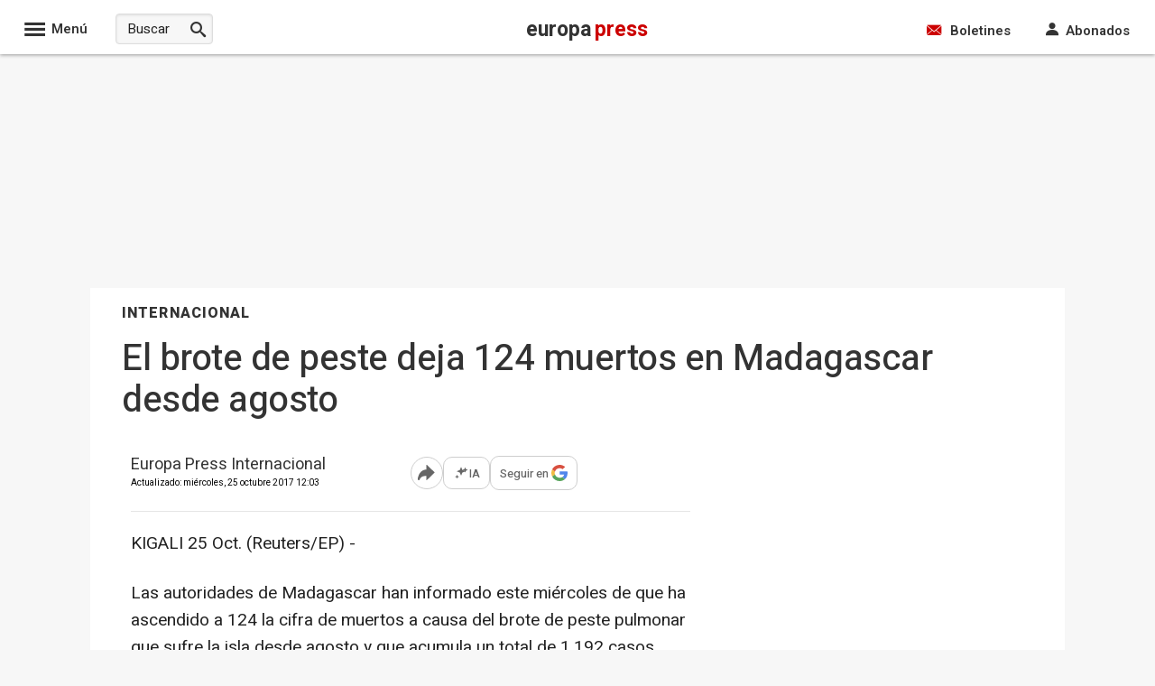

--- FILE ---
content_type: text/html; charset=utf-8
request_url: https://www.europapress.es/internacional/noticia-brote-peste-deja-124-muertos-madagascar-agosto-20171025120541.html
body_size: 102452
content:

<!DOCTYPE html>
<html lang="es" xml:lang="es" xmlns="https://www.w3.org/1999/xhtml" xmlns:og="https://opengraphprotocol.org/schema/" xmlns:fb="https://www.facebook.com/2008/fbml" prefix="og: https://ogp.me/ns#">
<head><meta http-equiv="Content-Type" content="text/html; charset=utf-8" /><base href="https://www.europapress.es"/><meta http-equiv='content-language' content='es-ES'><meta http-equiv="x-dns-prefetch-control" content="on" /><link rel="dns-prefetch" href="//s01.europapress.net" /><link rel="dns-prefetch" href="//s03.europapress.net" /><link rel="dns-prefetch" href="//img.europapress.es" /><link rel="preconnect" href="https://fonts.googleapis.com" /><link rel="preconnect" href="https://fonts.gstatic.com" crossorigin="" /><link rel="dns-prefetch" href="//ajax.googleapis.com" /><link rel="dns-prefetch" href="//google-analytics.com" /><link rel="dns-prefetch" href="//b.scorecardresearch.com" /><link rel="dns-prefetch" href="//platform.twitter.com" /><link rel="preconnect" href="https://sdk.privacy-center.org/" /><link rel="preload" href="https://www.europapress.es/fonts/Heebo.woff2" as="font" type="font/woff2"/>
        <style>
            @font-face {
                font-family: 'Heebo';
                font-style: normal;
                font-weight: 100 900;
                font-display: fallback;
                src: url(https://www.europapress.es/fonts/Heebo.woff2) format('woff2');
                unicode-range: U+0000-00FF, U+0131, U+0152-0153, U+02BB-02BC, U+02C6, U+02DA, U+02DC, U+0304, U+0308, U+0329, U+2000-206F, U+2074, U+20AC, U+2122, U+2191, U+2193, U+2212, U+2215, U+FEFF, U+FFFD;
            }
        </style>
    
    

        <link rel="preload" href="https://sdk.privacy-center.org/61fa359b-2e50-4dea-8d65-3524ca91cce4/loader.js?target_type=notice&target=VAyWmzHB" as="script" fetchpriority="high"/>
        <link rel="preload" href="https://tags.refinery89.com/europapresses.js" as="script" fetchpriority="high" />
    

    <script type="text/javascript">var _sf_startpt = (new Date()).getTime()</script>
    
    <link rel="preload" href="https://fonts.europapress.net/icomoonEPv4.woff2" as="font" type="font/woff2" crossorigin="" /><title>
	El brote de peste deja 124 muertos en Madagascar desde agosto
</title><link href="https://s01.europapress.net/imagenes/estaticos/favicons/ep3/icon/favicon-32.ico" rel="shortcut icon" /><link rel = "apple-touch-icon-precomposed" sizes="152x152" href="https://s01.europapress.net/imagenes/estaticos/favicons/ep3/favicon-152.png" /><link rel="apple-touch-icon-precomposed" sizes="144x144" href="https://s01.europapress.net/imagenes/estaticos/favicons/ep3/favicon-144.png" /><link rel = "apple-touch-icon-precomposed" sizes="120x120" href="https://s01.europapress.net/imagenes/estaticos/favicons/ep3/favicon-120.png" /><link rel="apple-touch-icon-precomposed" sizes="72x72" href="https://s01.europapress.net/imagenes/estaticos/favicons/ep3/favicon-72.png" /><link rel="apple-touch-icon-precomposed" href="https://s01.europapress.net/imagenes/estaticos/favicons/ep3/favicon-57.png" /><meta http-equiv="Content-Language" content="es" /><meta name="distribution" content="global" /><link rel="index" title="Europa Press" href="https://www.europapress.es" /><link href="https://plus.google.com/101131134978819552698" rel="publisher" />
        <script type="didomi/javascript" data-vendor="adsocy-qckpibAV"> 
                (function (d, s, id, h, t) {
                    var js, r, djs = d.getElementsByTagName(s)[0];
                    if (d.getElementById(id)) { return; }
                    js = d.createElement('script'); js.id = id; js.async = 1;
                    js.h = h; js.t = t;
                    r = encodeURI(btoa(d.referrer));
                    js.src = "//" + h + "/pixel/js/" + t + "/" + r;
                    djs.parentNode.insertBefore(js, djs);
                }(document, 'script', 'dogtrack-pixel', 'epre.spxl.socy.es', 'EPRE_737_099_441'));
      </script>
    
    <script>
        // Añadir gestión de usuarios registrados sin cargar Firebase para todos
        // Usamos localStorage para marcar si el usuario ya se registró antes y así cargar Firebase sólo cuando sea necesario.
        (function () {
            // Global GDPR flag
            var gdprAppliesGlobally = true;
            var cmpMostrado = false;

            // Clave en localStorage para indicar registro previo
            var REGISTRADO_FLAG = 'usuarioRegistrado';

            // Check if the user has accepted cookies via Didomi (vendor ID: 77)
            function didomiAceptoCookies() {
                return (
                    window.Didomi &&
                    typeof window.Didomi.getUserConsentStatus === 'function' &&
                    // Comprueba que el usuario ha dado consentimiento a Google (77)
                    window.Didomi.getUserStatusForVendor("77") &&
                    // Comprueba que el usuario ha dado consentimiento a Refinery (1264)
                    window.Didomi.getUserStatusForVendor("1264")
                );
            }

            // Marcar usuario como registrado en localStorage
            function marcarRegistrado() {
                try {
                    localStorage.setItem(REGISTRADO_FLAG, '1');
                } catch (e) {
                    console.warn('No se pudo acceder a localStorage:', e);
                }
            }


            // Verificar si el usuario se registró antes
            function esUsuarioRegistrado() {
                try {
                    return localStorage.getItem(REGISTRADO_FLAG) === '1';
                } catch (e) {
                    return false;
                }
            }

            // Dynamically load a script with async attribute and callback
            function loadScript(src, callback) {
                var script = document.createElement("script");
                script.src = src;
                script.async = true;
                script.onload = callback;
                document.head.appendChild(script);
            }

            // Load Firebase SDK scripts only when needed
            function loadFirebase(onReady) {
                if (window.firebase) {
                    onReady();
                    return;
                }
                loadScript("https://www.gstatic.com/firebasejs/7.14.6/firebase.js", function () {
                    loadScript("https://www.gstatic.com/firebasejs/7.14.5/firebase-auth.js", function () {
                        loadScript("https://www.gstatic.com/firebasejs/7.14.5/firebase-firestore.js", onReady);
                    });
                });
            }

            // Initialize Firebase once
            function initFirebase() {
                if (window.firebase && !window.firebase.apps.length) {
                    firebase.initializeApp({
                        apiKey: 'AIzaSyA_LuVY5Wz3qNClwtt7cCKQ5tBM__k5QMo',
                        authDomain: 'ep-cmp-login.firebaseapp.com',
                        projectId: 'ep-cmp-login',
                        storageBucket: 'ep-cmp-login.firebasestorage.app',
                        messagingSenderId: '239667247796',
                        appId: '1:239667247796:web:18c926dc885f02967635e1'
                    });
                    firebase.auth().languageCode = 'es';
                }
            }

            // Check if user is logged in and has an active or trialing subscription
            async function usuarioLogueadoYSuscrito() {
                var user = firebase.auth().currentUser;
                if (!user) {
                    return false;
                }

                try {
                    var snapshot = await firebase
                        .firestore()
                        .collection("customers")
                        .doc(user.uid)
                        .collection("subscriptions")
                        .where("status", "in", ["trialing", "active"])
                        .get();

                    return !snapshot.empty;
                } catch (error) {
                    console.error("Error verificando la suscripción:", error);
                    return false;
                }
            }

            // Show premium content (placeholder)
            function showPremiumContent() {
                console.log("premium content unlocked");
                // TODO: lógica para mostrar contenido premium
            }

            // Show the consent management panel (Didomi)
            function showCMP() {
                if (cmpMostrado) return;
                cmpMostrado = true;
                if (window.Didomi && typeof Didomi.notice.show === 'function') {
                    Didomi.notice.show();
                }
            }

            // CMP configuration (sin cambios en el contenido HTML/CSS)
            function DidomiTestConfig() {
                console.log("Configuramos Didomi");

                window.didomiConfig = {
                    theme: {
                        css: `.cp-login {position: absolute!important; right: 9px!important; top: -30px!important; color: white!important;}
        #didomi-host .didomi-popup-backdrop {align-items: center!important; justify-content: space-around!important; overflow: unset!important;}
        button.didomi-components-button.didomi-button.didomi-components-button--color.didomi-button-highlight.highlight-button {display: none;}
        #didomi-consent-popup .didomi-popup-header {text-align: center;}
        .btn-toggle-save {display: none!important;}
        .cp-dismiss-btn {display: block; flex: 1; height: 38px; padding: 0 20px; font-size: 16px; line-height: 18px; font-weight: bold; text-align: center; cursor: pointer; border: 1px solid rgba(34, 34, 34, 0.2); border-radius: 14px!important; background-color: #eee; color: #555;}
        .didomi-popup-actions-container {display: none!important;}
        .cp-wall-button-cookie {background-color: rgb(5, 104, 123);}
        #didomi-host .didomi-popup-backdrop {background-color: rgba(160, 160, 160, 0.8);}
        #didomi-host .didomi-popup-notice .didomi-popup-notice-text, #didomi-host .didomi-popup-notice .didomi-popup-notice-subtext {max-width: none!important;}
        #didomi-host .didomi-popup-notice {max-width: 600px; padding: 20px 30px 10px 30px;}
        #didomi-host .didomi-components-button span {font-weight: 500;}
        #cp-login {position: absolute; top: -25px; right: 0; color: white; margin-right: 0; display: flex!important; flex-direction: row!important; gap: 8px; margin-right: 6px;}
        #didomi-host .scroleable {display: flex; flex-direction: column;}
        .h2title {text-align: center;}
        #didomi-host .didomi-popup-container {border-color: rgba(5, 104, 123, 1);}
        .didomi-popup-notice-logo-container img {float: none!important; margin: auto; margin-bottom: auto!important;}
        #didomi-host .didomi-popup-container {border-color: white;}
        .didomi-popup-notice-logo-container {min-height: 52px;}
        #didomi-host .didomi-components-button {flex: 1; border-radius: 14px!important;}
        .cp-button-separator {margin-bottom: 15px;}
        #didomi-host .didomi-exterior-border {border: none!important;}
        .cp-button-separator {display: flex!important; flex-direction: row!important; gap: 25px!important; margin-top: 15px;}
        div#buttons {display: none!important;}
        #didomi-host .didomi-mobile #didomi-popup .didomi-popup-notice {padding: 10px; font-size: 12px; line-height: normal;}
        #didomi-host .didomi-popup-container {border-color: white!important; border-radius: 14px!important;}
        #didomi-host .didomi-popup-notice .didomi-popup-notice-text p {margin: 0px; font-size: 13px; text-rendering: optimizeLegibility; -webkit-font-smoothing: antialiased;}
        @media only screen and (max-width: 600px) {
        #didomi-host .didomi-popup-notice .didomi-popup-notice-text p {margin: 0px; font-size: 13px; text-rendering: optimizeLegibility; -webkit-font-smoothing: antialiased;}
            .cp-button-separator {display: flex!important; flex-direction: column!important; gap: 20px!important; margin-top: 15px;}
            #didomi-host .didomi-exterior-border {border-style: solid;border-radius: 10px;border-width: 0px;padding: 20px;margin: auto;}
            button.didomi-components-button.didomi-button.didomi-components-button--color.didomi-button-highlight.highlight-button {display: none !important;}
            .didomi-consent-popup-body.didomi-popup-body {max-height: 50vh;overflow: scroll;}
            span.cp-wall-cta.cp-wall-cta-sub2 {color: #178fe6 !important;}
            #didomi-host .didomi-popup-container {border-radius: 0!important;}
            #didomi-host .didomi-popup-notice .didomi-popup-notice-text p {margin: 0px; font-size: 12px; text-rendering: optimizeLegibility; -webkit-font-smoothing: antialiased;}
            #didomi-host .didomi-mobile .didomi-components-button {font-size: 17px; padding-top: 15px!important; padding-bottom: 15px!important; text-transform: uppercase;}
            #detalles {font-size: 11px!important; padding-top: 15px;}
            div#flexcentro {padding-left: 10px; padding-right: 10px;}
            #didomi-host .scroleable {display: flex; flex-direction: column; max-height: 250px; overflow: scroll;}
            #didomi-host .didomi-mobile #didomi-popup .didomi-popup-notice p{padding:0px!important;}
        }`
                    },
                    bots: {
                        "consentRequired": false
                    },
                    region: 'MD',
                    country: 'ES',
                    notice: {
                        position: "popup",
                        targets: ["www.europapress.es"],
                        platform: "web",
                        denyOptions: { button: "primary" },
                        content: {
                            popup: {
                                es: `<div class="cp-wall-separator"></div>
                          <div class="cp-wall-section cp-wall-section-cookie cp-wall-cookies">
                              <div class="scrollable">
                                  <p style="margin-bottom:10px; line-height:1.4; color:#767676;">
                                      Con tu consentimiento, nosotros y nuestros
                                      <a style="color: grey!important" onclick="Didomi.preferences.show('vendors')">
                                          {numberOfPartners} colaboradores
                                      </a>
                                      usamos cookies o tecnologías similares para almacenar, acceder y procesar datos personales, como tus visitas a esta página web, las direcciones IP y los identificadores de cookies. Algunos socios no te piden consentimiento para procesar tus datos y se amparan en su legítimo interés comercial.
                                  </p>
                                    <div class="cp-button-separator">
                                        <button
                                            class="didomi-components-button didomi-button didomi-learn-more-button didomi-button-standard standard-button"
                                            style="background-color:white !important;"
                                            onclick="window.location = '/ep-cmp-login.html';">
                                            <span class="cp-wall-cta cp-wall-cta-sub2">RECHAZAR Y SUSCRIBIRSE</span>
                                        </button>
                                        <button
                                            class="didomi-components-button didomi-button didomi-dismiss-button didomi-components-button--color didomi-button-highlight highlight-button"
                                            style="color:#ffffff; background-color:#178fe6; border-radius:0; border:1px solid rgba(5,104,123,0.3); display:block !important;"
                                            onclick="Didomi.setUserAgreeToAll();">
                                            <span class="cp-wall-cta cp-wall-cta-cookie">ACEPTAR Y CONTINUAR</span>
                                        </button>
                                    </div>
                                  <p style="margin-bottom:10px; line-height:1.4; color:#767676;">
                                      Al hacer clic en <strong>"Rechazar y suscribirse"</strong> y hacer el pago, no permites la instalación de cookies y eliges acceder mediante la suscripción sin cookies. En este caso, solo se instalarán las cookies necesarias para la navegación.
                                      Puedes retirar tu consentimiento u oponerte al procesamiento de datos según el interés legítimo en cualquier momento haciendo clic en <a style="color: grey!important" onclick="Didomi.preferences.show('purposes')">más información</a>.
                                      Para obtener más detalles, visita nuestra <a style="color: grey!important" href="{privacyPolicyURL}" target="_blank">Política de Cookies</a>.
                                  </p>

                              </div>
                          </div>`,
                                en: `<div class="cp-wall-separator"></div>
                                <div class="cp-wall-section cp-wall-section-cookie cp-wall-cookies">
                                    <div class="scrollable">
                                        <p style="margin-bottom:10px; line-height:1.4; color:#767676;">
                                            With your consent, we and our
                                            <a style="color: grey!important" onclick="Didomi.preferences.show('vendors')">
                                                {numberOfPartners} partners
                                            </a>
                                            use cookies or similar technologies to store, access, and process personal data, such as your visits to this website, IP addresses, and cookie identifiers. Some partners do not ask for your consent to process your data and rely on their legitimate business interest.
                                        </p>
                                        <div class="cp-button-separator">
                                            <button
                                                class="didomi-components-button didomi-button didomi-learn-more-button didomi-button-standard standard-button"
                                                style="background-color:white !important;"
                                                onclick="window.location = '/ep-cmp-login.html';">
                                                <span class="cp-wall-cta cp-wall-cta-sub2">Decline and Subscribe</span>
                                            </button>
                                            <button
                                                class="didomi-components-button didomi-button didomi-dismiss-button didomi-components-button--color didomi-button-highlight highlight-button"
                                                style="color:#ffffff; background-color:#178fe6; border-radius:0; border:1px solid rgba(5,104,123,0.3); display:block !important;"
                                                onclick="Didomi.setUserAgreeToAll();">
                                                <span class="cp-wall-cta cp-wall-cta-cookie">Accept and Continue</span>
                                            </button>
                                        </div>
                                        <p style="margin-bottom:10px; line-height:1.4; color:#767676;">
                                            By clicking <strong>"Decline and Subscribe"</strong> and completing the payment, you do not permit cookies to be installed and choose to access via a cookie-free subscription. In this case, only the cookies strictly necessary for navigation will be installed.
                                            You may withdraw your consent or object to the processing of data based on legitimate interest at any time by clicking <a style="color: grey!important" onclick="Didomi.preferences.show('purposes')">more information</a>.
                                            For further details, please visit our <a style="color: grey!important" href="{privacyPolicyURL}" target="_blank">Cookie Policy</a>.
                                        </p>
                                    </div>
                                </div>
                                `
                            }
                        }
                    },
                };
            }

            // CMP stub y message handling (sin cambios)
            (function setupCmpStub() {
                function stubFunction(command, parameter, callback) {
                    if (typeof callback === 'function') {
                        window.__cmpBuffer = window.__cmpBuffer || [];

                        if (command === 'ping') {
                            callback({
                                gdprAppliesGlobally: gdprAppliesGlobally,
                                cmpLoaded: false
                            }, true);
                        } else {
                            window.__cmpBuffer.push({ command, parameter, callback });
                        }
                    }
                }

                stubFunction.stub = true;

                if (typeof window.__cmp !== 'function') {
                    window.__cmp = stubFunction;
                    window.addEventListener
                        ? window.addEventListener('message', onMessage, false)
                        : window.attachEvent('onmessage', onMessage);
                }

                function onMessage(event) {
                    var raw = event.data;

                    // Si es string, verificar que empiece por '{' antes de parsear
                    if (typeof raw === 'string') {
                        raw = raw.trim();
                        if (!raw.startsWith('{')) {
                            return; // Ignorar mensajes no JSON
                        }
                        try {
                            raw = JSON.parse(raw);
                        } catch (e) {
                            return; // Ignorar si JSON inválido
                        }
                    }

                    // A partir de aquí, 'raw' es un objeto JavaScript
                    if (!raw.__cmpCall) {
                        return; // No es un mensaje CMP, ignorar
                    }

                    var call = raw.__cmpCall;
                    window.__cmp(call.command, call.parameter, function (returnValue, success) {
                        var response = {
                            __cmpReturn: {
                                returnValue: returnValue,
                                success: success,
                                callId: call.callId
                            }
                        };
                        event.source.postMessage(
                            typeof event.data === 'string' ? JSON.stringify(response) : response,
                            '*'
                        );
                    });
                }


                (function insertLocator() {
                    if (window.frames.__cmpLocator) return;

                    if (document.body && document.body.firstChild) {
                        var iframe = document.createElement('iframe');
                        iframe.style.display = 'none';
                        iframe.name = '__cmpLocator';
                        iframe.title = 'cmpLocator';
                        document.body.insertBefore(iframe, document.body.firstChild);
                    } else {
                        setTimeout(insertLocator, 5);
                    }
                })();
            })();

            // Carga externa de privacy-center (sin cambios)
            (function loadPrivacyCenter() {
                var loader = document.createElement('script');
                loader.id = 'spcloader';
                loader.async = true;
                loader.src = 'https://sdk.privacy-center.org/61fa359b-2e50-4dea-8d65-3524ca91cce4/loader.js?target_type=notice&target=VAyWmzHB';
                loader.charset = 'utf-8';

                var firstScript = document.getElementsByTagName('script')[0];
                firstScript.parentNode.insertBefore(loader, firstScript);
            })();

            // Didomi ready logic: diferir Firebase hasta interacción o si ya está registrado
            window.didomiConfig = window.didomiConfig || {};
            window.didomiOnReady = window.didomiOnReady || [];
            DidomiTestConfig();

            window.didomiOnReady.push(function (didomi) {
                if (didomiAceptoCookies()) {
                    console.log('Cookies accepted');
                    // Si está registrado (localStorage), cargar Firebase de inmediato para verificar suscripción
                    if (esUsuarioRegistrado()) {
                        loadFirebase(function () {
                            initFirebase();
                            setupAuthObserver();
                        });
                    }
                } else {
                    console.log('Cookies not accepted. Mostrando CMP sin cargar Firebase.');
                    showCMP();

                    // Agregar listeners a los botones del CMP para activar Firebase cuando el usuario haga clic
                    document.addEventListener('DOMContentLoaded', function () {
                        var denyBtn = document.querySelector('.didomi-learn-more-button');
                        var acceptBtn = document.querySelector('.didomi-dismiss-button');

                        if (denyBtn) {
                            denyBtn.addEventListener('click', function () {
                                loadFirebase(function () {
                                    initFirebase();
                                    setupAuthObserver();
                                });
                            });
                        }

                        if (acceptBtn) {
                            acceptBtn.addEventListener('click', function () {
                                loadFirebase(function () {
                                    initFirebase();
                                    setupAuthObserver();
                                });
                            });
                        }
                    });
                }
            });

            // Configurar observer de autenticación y comprobación de suscripción
            function setupAuthObserver() {
                firebase.auth().onAuthStateChanged(async function (user) {
                    if (user) {
                        console.log('Usuario:', user.uid);
                        // Marcar como registrado sólo después del login (una vez autenticado)
                        marcarRegistrado();

                        var suscrito = await usuarioLogueadoYSuscrito();

                        if (suscrito) {
                            console.log('Suscrito:', suscrito);
                            didomi.setUserDisagreeToAll();
                            showPremiumContent();
                        } else {
                            console.log('Suscrito:', suscrito);
                            showCMP();
                        }
                    } else {
                        console.log('Usuario no autenticado');
                        showCMP();
                    }
                });
            }
        })();
    </script>














    <script type="didomi/javascript" data-vendor="refinery89-NXfnDMgt" src="https://tags.refinery89.com/europapresses.js"></script>











<link rel="preload" href="/css/estilos_1152921504607895553_0_r3110.css" as="style" onload="this.onload=null;this.rel='stylesheet'">
<noscript>    <link href="/css/estilos_1152921504607895553_0_r3110.css" type="text/css" rel="stylesheet"/></noscript>
    <style type="text/css">

  #widgetDana
{
    display:none;
}

  #NoticiaPrincipal > p, #NoticiaPrincipal > p, #NoticiaPrincipal #CuerpoNoticia > p, #NoticiaPrincipal #CuerpoNoticia > h2, #NoticiaPrincipal #CuerpoNoticia > h3, #NoticiaPrincipal #CuerpoNoticia > #taboola-mid-article-recommendation-unit {
    margin-left: 35px;
    max-width: 637px;
    font-size: 1.9rem;
    line-height: 1.6;
}


    </style>

        <script type="didomi/javascript" data-vendor="opensignal-y2FN4Y9q" src="https://cdn.onesignal.com/sdks/OneSignalSDK.js"></script>
    
    <script defer type="text/javascript" src="/js/scripts_703704625840129_1466.js"></script>
 

    <script type="didomi/javascript" data-vendor="taboola">
        window._newsroom = window._newsroom || [];
        !function (e, f, u) {
            e.async = 1;
            e.src = u;
            f.parentNode.insertBefore(e, f);
        }(document.createElement('script'),
            document.getElementsByTagName('script')[0], '//c2.taboola.com/nr/europapress-europapress/newsroom.js');
    </script>


    
<meta http-equiv="Refresh" content="600" />
<script async type="text/javascript" src="https://www.googletagmanager.com/gtag/js?id=G-TBT8NGP4NL"></script>
<script type="text/javascript">
window.dataLayer = window.dataLayer || [];
function gtag(){dataLayer.push(arguments);}
   gtag('js', new Date());
gtag('consent', 'default', {ad_storage: 'denied', ad_user_data: 'denied', ad_personalization: 'denied', analytics_storage: 'denied', wait_for_update: 500,region: ['ES'] });
   gtag('config', 'G-TBT8NGP4NL');
   gtag('set', 'G-TBT8NGP4NL', {cookieDomain: 'europapress.es', siteSpeedSampleRate: 5, 'allowLinker': true});
   gtag('set', 'G-TBT8NGP4NL', {'linker':{ domains: ['aldia.cat', 'culturaocio.com', 'infosalus.com', 'notimerica.com']}});

   gtag('config', 'G-2HWC8HS3FS', {'name': 'audit', cookieDomain: 'europapress.es', siteSpeedSampleRate: 5, 'allowLinker': true});
   gtag('set', 'G-TBT8NGP4NL', {'audit.linker':{ domains: ['aldia.cat', 'culturaocio.com', 'infosalus.com', 'notimerica.com']}});

</script>


<script async defer city='madrid' origin-key='tjo_y0CArdwto5TytSBC3GJpoeqN0E3Uyec11DKp' track='true' src='https://madrid.report.botm.transparentedge.io/static/js/bm.js'></script>

<meta name="viewport" content="width=1080" />
    



    <style>
        body.wallpaper-ep-home {
            background-position: 50% 60px !important;
        }
    </style>



    
        <script type="didomi/javascript" data-vendor="taboola">
            window._taboola = window._taboola || [];
            _taboola.push({ article: 'auto' });
            !function (e, f, u, i) {
                if (!document.getElementById(i)) {
                    e.async = 1;
                    e.src = u;
                    e.id = i;
                    f.parentNode.insertBefore(e, f);
                }
            }(document.createElement('script'),
                document.getElementsByTagName('script')[0],
                '//cdn.taboola.com/libtrc/europapress-europapress/loader.js',
                'tb_loader_script');
            if (window.performance && typeof window.performance.mark == 'function') { window.performance.mark('tbl_ic'); }
        </script>

    
        <script defer type="text/plain" data-cmp-vendor="42" data-cmp-script>
         window._taboola = window._taboola || [];
         _taboola.push({ article: 'auto' });
         !function (e, f, u, i) {
             if (!document.getElementById(i)) {
                 e.async = 1;
                 e.src = u;
                 e.id = i;
                 f.parentNode.insertBefore(e, f);
             }
         }(document.createElement('script'),
             document.getElementsByTagName('script')[0],
             '//cdn.taboola.com/libtrc/europapress-europapress/loader.js',
             'tb_loader_script');
         if (window.performance && typeof window.performance.mark == 'function') { window.performance.mark('tbl_ic'); }
        </script>

    

    
    <script>
        var googletag = googletag || {};
        googletag.cmd = googletag.cmd || [];
</script>

                                                          <script type="text/javascript">
                                                                            window.addEventListener('load', function () {
                                                                                document.addEventListener('copy', addLinkCopy);});
                                                          </script><link rel='alternate' type='application/rss+xml' href='https://www.europapress.es/rss/rss.aspx?ch=69' /><meta name="title" content="El brote de peste deja 124 muertos en Madagascar desde agosto" />
<meta name="description" content="Las autoridades de Madagascar han informado este mi&#233;rcoles de que ha ascendido a 124 la cifra de muertos..." /><link rel="img_src" href="https://s01.europapress.net/imagenes/estaticos/OpenGraph_EP_1024x512.jpg" /><meta property="og:image" content="https://s01.europapress.net/imagenes/estaticos/OpenGraph_EP_1024x512.jpg" /><meta name="date" content="2017-10-25T12:05:41 +02:00" /><meta name="DC.title" content="El brote de peste deja 124 muertos en Madagascar desde agosto" /><meta name="DC.date.issued" content="2017-10-25T12:05:41 +02:00" /><meta name="DC.date.modified" content="2017-10-25T12:03:45 +02:00" /><meta name="DC.description" content="Las autoridades de Madagascar han informado este mi&#233;rcoles de que ha ascendido a 124 la cifra de muertos..." /><meta name="DC.creator" content="Europa Press" /><meta name="DC.publisher" content="Europa Press" /><meta name="DC.language" content="(SCHEME=ISO639) es" /><meta name="resource-type" content="document" /><meta name="medium" content="news" /><meta name="original-source" content="https://www.europapress.es/internacional/noticia-brote-peste-deja-124-muertos-madagascar-agosto-20171025120541.html" /><link rel="canonical" href="https://www.europapress.es/internacional/noticia-brote-peste-deja-124-muertos-madagascar-agosto-20171025120541.html" /><meta property="fb:app_id" content="777232879062494" /><meta property="article:publisher" content="https://www.facebook.com/EPinternacional" /><meta property="fb:profile_id" content="555624881238305" /><meta property="og:title" content="El brote de peste deja 124 muertos en Madagascar desde agosto" /><meta property="og:description" content="Las autoridades de Madagascar han informado este mi&#233;rcoles de que ha ascendido a 124 la cifra de muertos..." /><meta property="og:type" content="article" /><meta property="og:site_name" content="europapress.es" /><meta property="og:locale" content="es_ES" /><meta property="og:url" content="https://www.europapress.es/internacional/noticia-brote-peste-deja-124-muertos-madagascar-agosto-20171025120541.html" /><meta property="og:updated_time" content="2017-10-25T12:03:45 +02:00" /><meta property="article:published_time" content="2017-10-25T12:05:41 +02:00" /><meta property="article:modified_time" content="2017-10-25T12:03:45 +02:00" /><meta name="twitter:card" content="summary_large_image" /><meta name="twitter:site" content="@europapress" /><meta name="twitter:url" content="https://www.europapress.es/internacional/noticia-brote-peste-deja-124-muertos-madagascar-agosto-20171025120541.html" /><meta name="twitter:title" content="El brote de peste deja 124 muertos en Madagascar desde agosto" /><meta name="twitter:description" content="Las autoridades de Madagascar han informado este mi&#233;rcoles de que ha ascendido a 124 la cifra de muertos..." />
<meta name="section" content="Internacional" /><script type="application/ld+json">
{"@context":"http://schema.org","@type":["NewsArticle","ReportageNewsArticle"],"inLanguage":"es","mainEntityOfPage":{"@type":"WebPage","@id":"https://www.europapress.es/internacional/noticia-brote-peste-deja-124-muertos-madagascar-agosto-20171025120541.html"},"author":[{"@context":"http://schema.org","@type":"Person","name":"Europa Press Internacional","url":"https://www.europapress.es/internacional/equipo/","description":"Europa Press Internacional está formado por un equipo de periodistas que cubre  la información internacional las 24 horas del día, los siete días de la semana, recogiendo diariamente las noticias más importantes que ocurren fuera de las fronteras de España. El equipo cuenta con una delegación permanente en Bruselas encargada de cubrir la actualidad europea relacionada con la Comisión Europea, la Eurocámara y el Consejo Europeo. El equipo dispone de un acuerdo de colaboración con múltiples agencias internacionales para potenciar sinergias y coordinar investigaciones y reportajes conjuntos.","workLocation":{"@type":"Place","address":{"@type":"PostalAddress","addressLocality":"madrid"}},"contactPoint":{"@type":"ContactPoint","contactType":"Journalist"},"affiliation":[{"@type":"NewsMediaOrganization","name":"europa press","url":"https://www.europapress.es"}]}],"publisher":{"@type":"Organization","name":"Europa Press Internacional","logo":{"@type":"ImageObject","url":"https://s01.europapress.net/imagenes/estaticos/amp-logo/logo-europapress.png","width":"600","height":"60"}},"publishingPrinciples":{"@type":"CreativeWork","url":"https://www.europapress.es/codigo-etico/"},"headline":"El brote de peste deja 124 muertos en Madagascar desde agosto","description":"Las autoridades de Madagascar han informado este mi&#233;rcoles de que ha ascendido a 124 la cifra de muertos...","url":"https://www.europapress.es/internacional/noticia-brote-peste-deja-124-muertos-madagascar-agosto-20171025120541.html","image":{"@type":"ImageObject","url":"https://s01.europapress.net/imagenes/estaticos/amp-logo/logo-europapress.png","height":60,"width":600},"dateCreated":"2017-10-25T12:05:41 +02:00","datePublished":"2017-10-25T12:05:41 +02:00","dateModified":"2017-10-25T12:03:45 +02:00","articleBody":"   KIGALI 25 Oct. (Reuters\/EP) -       Las autoridades de Madagascar han informado este miércoles de que ha ascendido a 124 la cifra de muertos a causa del brote de peste pulmonar que sufre la isla desde agosto y que acumula un total de 1.192 casos sospechosos.     El brote es especialmente peligroso porque se ha registrado antes de la época epidémica, que transcurre de septiembre a abril, y por haber tenido casos principalmente en zonas urbanas.     Las zonas más afectadas han sido las dos mayores ciudades de la isla, Antananarivo, la capital, y Toamasina, situada en el este del país. En estas dos localidades se ha registrado el 55 por ciento de los casos. Las áreas rurales se han visto menos afectadas.     Dos tercios de los casos conocidos son por peste neumónica, la última variedad que ha desarrollado la enfermedad. La peste ha infectado a 54 miembros del personal médico y las autoridades han denunciado que solo han recibido 3 millones de dólares de los 9,5 que en total se habían estimado necesarios para afrontar la epidemia.     La Oficina Nacional de Gestión de Riesgos y Desastres ha asegurado que el número total de casos (1.192) triplica el promedio anual. Hace una semana, la Organización Mundial de la Salud (OMS) afirmó en un comunicado que hasta ese momento la peste se había cobrado la vida de 94 personas.    ","articleSection":"Internacional"}
</script>
<style>
[data-md-tooltip]{position:relative;white-space:nowrap;z-index:10}[data-md-tooltip]:before{content:attr(data-md-tooltip);position:absolute;bottom:-40px;left:50%;padding:10px 8px;line-height:1.1;transform:translateX(-50%) scale(0);transition:transform .2s ease-in-out;transform-origin:top;background:#616161e6;color:#fff;border-radius:2px;font-size:12px;font-family:Roboto,sans-serif;font-weight:400}[data-md-tooltip]:hover:before{transform:translateX(-50%) scale(1)}[data-md-tooltip].md-tooltip--top:before{top:-35px;bottom:auto;transform:translateX(-50%) scale(0);transform-origin:bottom center}[data-md-tooltip].md-tooltip--top:hover:before{transform:translateX(-50%) scale(1)}[data-md-tooltip].md-tooltip--right:before{left:auto;right:-10px;bottom:auto;top:50%;transform:translate(100%,-50%) scale(0);transform-origin:left center}[data-md-tooltip].md-tooltip--right:hover:before{transform:translate(100%,-50%) scale(1)}[data-md-tooltip].md-tooltip--left:before{left:-15px;right:auto;bottom:auto;top:50%;transform:translate(-100%,-50%) scale(0);transform-origin:right center}[data-md-tooltip].md-tooltip--left:hover:before{transform:translate(-100%,-50%) scale(1)}[data-md-tooltip].md-tooltip-disabled:before{display:none}html{font-size:62.5%}body{margin:0;background-color:#f7f7f7;font-size:15px}a{color:#333}a:link{text-decoration:none}a:visited{text-decoration:none}a:active{text-decoration:none}img{border:0}a img{border:0}ul,ol{padding:0;margin:0}*::selection{background:#666;color:#fff}::-moz-selection{background:#666;color:#fff}.list-roman{list-style-type:lower-roman;margin:20px 20px 20px 40px}.list-roman li{margin-bottom:10px}@font-face{font-family:'icomoon';src:url("https://fonts.europapress.net/icomoonEPv4.eot?#iefix") format("embedded-opentype"),url("https://fonts.europapress.net/icomoonEPv4.woff2") format('woff2'),url("https://fonts.europapress.net/icomoonEPv4.woff") format('woff'),url("https://fonts.europapress.net/icomoonEPv4.ttf") format("truetype"),url("https://fonts.europapress.net/icomoonEPv4.svg#icomoon") format("svg");font-style:normal;font-weight:normal;font-display:swap}[class^="icon-"]:before,[class*=" icon-"]:before{font-family:'icomoon';font-style:normal;speak:none;font-weight:normal;-webkit-font-smoothing:antialiased}.icon-custom-quot-right:before{content:""}.icon-play_video{position:absolute;z-index:3;top:4px;right:4px;background-color:rgba(204,0,0,.8);width:40px;height:40px !important;line-height:40px !important;text-align:center;border-radius:0}.icon-play_video:before{content:"";font-family:icomoon;font-size:20px;color:#fff}.icon-play:before{content:"";font-family:icomoon;font-size:20px;color:#fff}.icon-search:before{content:""}.icon-close:before{content:""}.icon-menu:before{content:""}.icon-user:before{content:""}.icon-bolt:before{content:""}.icon-facebook:before{content:""}.icon-twitter:before{content:""}.icon-linkedin:before{content:""}.icon-whatsapp:before{content:""}.icon-youtube:before{content:""}.icon-instagram:before{content:""}.icon-pointer:before{content:""}.icon-world:before{content:""}.icon-share:before{content:""}.icon-weather:before{content:""}.icon-cinema:before{content:""}.icon-tv:before{content:""}.icon-car:before{content:""}.icon-jam:before{content:""}.icon-sorteo:before{content:""}.icon-horoscope:before{content:""}.icon-search2:before{content:""}.icon-envelope:before{content:""}.icon-rss:before{content:""}.icon-printer:before{content:""}.icon-email:before{content:""}.icon-zoom-out:before{content:""}.icon-zoom-in:before{content:""}.icon-revista:before{content:""}.icon-update:before{content:""}.icon-alert:before{content:""}.icon-warning:before{content:""}.icon-chain:before{content:""}.icon-redo2:before{content:""}.icon-play2:before{content:""}.icon-arrow-right:before{content:""}.icon-arrow-left:before{content:""}.icon-arrow-up:before{content:""}.icon-arrow-down:before{content:""}.icon-galeria:before{content:""}.icon-vote:before{content:""}.icon-bolt:before{content:""}.icon-headphone:before{content:""}.panel-streaming-menu{display:inline-block;vertical-align:top;margin-top:12px}.panel-streaming-menu a{text-overflow:ellipsis;max-width:250px;white-space:nowrap}.panel-streaming-menu a.btn-theme-warning{background-color:#e08d2f;border-color:#e08d2f}.panel-streaming-menu a .icon-video:before{content:"";font-family:icomoon;font-size:12px;color:#fff;margin-right:4px}.boton-social.pequeño{display:inline-block;width:40px;line-height:40px;height:40px;padding:0;margin:0;border-radius:50%;position:relative;text-align:center;margin:5px;cursor:pointer}.icono-boton-social.pequeño{font-size:20px;display:inline-block;color:#fff;padding:0;margin:0}.boton-social.pequeño.twitter{background-color:#28a9e2}.boton-social.pequeño.facebook{background-color:#3b5998;margin-left:5px !important}.boton-social.pequeño.linkedin{background-color:#0077b5}.boton-social.pequeño.email{background-color:#bd2a32}@media only screen and (min-device-width:768px) and (max-device-width:1024px){.logo-cabecera.six.columns{width:51%}.utiles.three.columns,.acciones-menu.three.columns{width:22%}}.menu-horizontal-superior{position:relative}.menu-horizontal-superior .btn-group-menu.btn-boletin-cabecera{margin-right:10px}.menu-horizontal-superior .btn-group-menu.btn-boletin-cabecera .icon-envelope{color:#c00;font-size:13px;margin-right:4px}.navegacionFixed{background:none repeat scroll 0 0 #fff;box-shadow:0 1px 4px #999;height:60px;list-style:none outside none;margin-left:auto;margin-right:auto;position:relative;width:100%;z-index:8}.navegacionFixed .container{width:100%;margin-left:0;max-width:none}.navegacionFixed .active{color:#c00 !important;font-weight:700 !important}.navegacionFixed .logo-cabecera{margin:16px 0 0 20px;text-align:center}.navegacionFixed .LogoPortadaHOME{position:relative;top:-5px}.navegacionFixed .LogoPortadaHOME .logo-europapress-texto{font-size:30px}.navegacionFixed .imagen-logo-cabecera{height:auto;width:180px;margin:22px 0 0 0;vertical-align:bottom}.navegacionFixed .imagen-logo-cabecera.latam{border-bottom:0;border-right:1px solid #d5d5d5;width:160px;height:auto;margin:0 15px 0 0;padding:0 15px 8px 0}.navegacionFixed .imagen-logo-cabecera.turismo{border-right:1px solid #d5d5d5;width:188px;height:auto;margin:10px 15px 0 0;padding:0}.navegacionFixed .imagen-logo-cabecera.mercadofinanciero{border-right:1px solid #d5d5d5;width:220px;height:auto;margin:10px 15px 0 0;padding:0 18px 0 0}.navegacionFixed .imagen-logo-cabecera.epsocial{border-right:1px solid #d5d5d5;width:188px;height:auto;margin:10px 15px 0 0;padding:0}.logo-europapress-texto{display:inline-block;margin-bottom:2px;font-size:16px;font-weight:700}.logo-dominio:last-child{border-right:1px solid #d5d5d5;padding-right:10px;margin-right:10px}.logo-cabecera.ep-turismo .logo-dominio:last-child,.logo-cabecera.ep-social .logo-dominio:last-child,.logo-dominio.sin-barra-sep:last-child{border-right:none;padding-right:0;margin-right:0}.logo-dominio{display:inline-block;margin-bottom:2px;font-size:16px;font-weight:700}.logo-cabecera.epagrama{text-align:center}.logo-cabecera.epagrama .logo-dominio-texto{display:inline-block;margin-bottom:2px;font-size:23px;font-weight:700}.logo-cabecera.epagrama .logo-dominio-texto.primera{color:#333}.logo-cabecera.epagrama span.logo-dominio.segunda-letra{color:#c00}.logo-cabecera.epagrama .tercera-letra{color:#678004}.logo-cabecera.epagrama .logo-dominio-texto.segunda{color:#678004}.logo-cabecera.epagrama .logo-dominio-texto:last-child{border-right:1px solid #d5d5d5;margin-right:10px;padding-right:13px}.logo-cabecera.chance .img-chance{height:auto;width:190px;vertical-align:middle;margin-top:-5px;margin-right:10px}.logo-cabecera .img-mf{height:20px;width:230px;vertical-align:middle;margin-top:5px}.logo-cabecera.culturaocio .img-culturaocio{height:24px;width:160px;vertical-align:middle;padding:6px 8px;background:#222;border-radius:18px;margin-top:-4px}@media(min-width:580px){.logo-dominio,.logo-europapress-texto{font-size:23px}}.logo-dominio.verde{color:#006b0c}.portada-menu-horizontal{margin-left:240px;margin-right:290px}.portada-lista-horizontal{margin:5px 0 0 0;height:50px;overflow:auto;text-align:center}@media screen and (min-width:1600px){.portada-lista-horizontal{margin:18px 0 0 0}}.menuItem-portada{padding-right:18px;list-style-type:none;display:inline-block}.menuItem-portada a{color:#333;font-size:15px;font-weight:600;line-height:25px}.navegacionFixed .secciones-menu{display:inline-block;float:right;text-transform:uppercase}.navegacionFixed .secciones-menu li{display:inline-block;padding-left:8px;text-align:center}.navegacionFixed .secciones-menu li a{color:#666;font-size:15px;font-weight:400}.navegacionFixed .secciones-menu li a:hover{color:#999}.navegacionFixed .acciones-menu.oculto{display:none !important}.navegacionFixed .contenedor-menu-acciones{margin-left:10px}.navegacionFixed .contenedor-menu-acciones .icon-search{color:#333;background-color:transparent;border:none;font-size:17px;width:34px;display:inline-block;height:34px;line-height:34px;text-align:center;cursor:pointer;position:absolute;right:0;top:0}.navegacionFixed .contenedor-menu-acciones .icon-menu,.navegacionFixed .contenedor-menu-acciones .icon-close{color:#333;font-size:25px;height:35px;line-height:35px;width:30px;text-align:center;cursor:pointer;margin:0 4px 0 0;float:left}.navegacionFixed .contenedor-menu-acciones .icon-close{font-size:20px}.navegacionFixed .utiles{position:absolute;right:0;top:0;z-index:auto}.navegacionFixed .hemeroteca-menu{cursor:pointer;padding:0 13px;border-radius:5px;margin:10px 15px 0 0;width:auto;display:inline-block;line-height:40px;height:40px;transition:all 400ms ease-out}.navegacionFixed .hemeroteca-menu :hover{background-color:rgba(60,64,67,.08)}.navegacionFixed .btn-group-menu{padding:0 13px;border-radius:4px;margin:15px 15px 0 0;width:auto;line-height:35px;height:35px;display:inline-block;background-color:transparent;transition:all 400ms ease-out;cursor:pointer}.navegacionFixed .btn-group-menu a{line-height:35px;display:inline-block}.navegacionFixed .btn-group-menu a:hover{opacity:1}.navegacionFixed .btn-group-menu:hover{background-color:rgba(96,96,96,.08)}.navegacionFixed .social-menu{margin:12px 20px 0 0;display:inline-block;position:relative}.navegacionFixed .social-menu [data-md-tooltip]:before{bottom:-45px;z-index:999999999}.navegacionFixed .btn-group-menu .icon-user{color:#333;display:inline-block;font-size:15px;margin-right:4px;vertical-align:baseline}.navegacionFixed .btn-group-menu p,.navegacionFixed .hemeroteca-menu p{display:inline-block;margin:0;padding:0}.navegacionFixed .btn-group-menu p,.navegacionFixed .btn-group-menu p a,.navegacionFixed .hemeroteca-menu p a{color:#333;font-weight:600;font-size:15px}.social-icon{display:inline-block;color:#333;line-height:35px;width:35px;height:35px;font-size:18px;position:relative;text-align:center;border:1px solid #ccc;border-radius:50%}.master{width:100%;height:65px;position:fixed;opacity:1;z-index:100000;top:0;transition:opacity .2s ease;visibility:visible}.master.ocultar{opacity:0;visibility:hidden;transition:opacity .2s ease}.contenido-menu{display:inline-block;margin-top:22px}.contenido-menu.oculto{display:none}.menu-superior{display:none}.button-ico{display:inline-block;height:35px;line-height:35px;text-align:center;width:35px;border:none;border-radius:2px;cursor:pointer;transition:all 400ms ease-out}.button-circled{display:inline-block;color:#fff;border-radius:32px;width:50px;height:50px;font-size:25px;line-height:52px;cursor:pointer;text-align:center}.buscador-fixed{width:100%;background:#ecf0f3;border-bottom:1px solid #dde4ec;text-decoration:none;display:block !important;transition:height .2s;height:85px;top:60px;position:fixed;z-index:9999999}.buscador-fixed.oculto{display:none;-webkit-transition:height .2s;-moz-transition:height .2s;transition:height .2s}.buscador-fixed .centrar-formulario{width:330px;margin:10px auto 0 auto;padding-bottom:4px;border-bottom:2px solid #ddd}#formulario-buscador-estrechado{display:inline-block;position:relative;margin:0;padding:0;vertical-align:top;margin-top:15px}.contenedor-menu-acciones input#texto-buscador-estrechado{width:108px;height:34px;font-size:15px;text-align:left;border:1px solid #ddd;background-color:#f7f7f7;box-shadow:inset 0 1px 3px #ddd;border-radius:4px;padding:0 35px 0 12px;color:#222;font-weight:400;box-sizing:border-box}.buscador-fixed .icono-buscador-estrechado{font-size:24px;display:inline-block;color:#666;cursor:pointer;float:right;margin-top:18px}#texto-buscador-estrechado::-webkit-input-placeholder{color:#222;font-weight:normal}#texto-buscador-estrechado::-moz-placeholder{color:#222;font-weight:normal}#texto-buscador-estrechado:-ms-input-placeholder{color:#222;font-weight:normal}.buscador-fixed .centrar-buscador button.icon{-webkit-border-top-right-radius:5px;-webkit-border-bottom-right-radius:5px;-moz-border-radius-topright:5px;-moz-border-radius-bottomright:5px;border-top-right-radius:5px;border-bottom-right-radius:5px;border:none;background:#232833;height:50px;width:50px;color:#767676;opacity:0;font-size:10pt;-webkit-transition:all .55s ease;-moz-transition:all .55s ease;-o-transition:all .55s ease;transition:all .55s ease}.buscador-superior{width:185px;position:absolute;height:30px;top:5px;z-index:9999;right:164px;border-bottom:1px solid #d5d5d5}.buscador-superior.oculto{display:none;-webkit-transition:height .2s;-moz-transition:height .2s;transition:height .2s}.buscador-superior input#texto-buscador-superior{height:30px;border:none;font-size:1.6rem;color:#767676;font-weight:400;outline:none;background:transparent;width:100%}.buscador-superior input#texto-buscador-superior::-webkit-input-placeholder{color:#999;font-style:italic}.buscador-superior input#texto-buscador-superior:-moz-placeholder{color:#999;font-style:italic}.buscador-superior input#texto-buscador-superior::-moz-placeholder{color:#999;font-style:italic}.buscador-superior input#texto-buscador-superior:-ms-input-placeholder{color:#999;font-style:italic}.contenedor-eta{max-width:175px;vertical-align:text-bottom;height:50px;text-align:right;width:auto;float:left}span.eta{font-size:15px;margin:21px 7px 15px 5px;color:#767676;float:right;display:inline-block}span.eta:before{font-size:19px;font-family:icomoon;content:"";color:#767676}.navegacionFixed .contenido-menu{display:none}.navegacionFixed .acciones-menu{position:absolute;top:0;left:0;z-index:auto}@media screen and (max-width:1080px){.navegacionFixed .imagen-logo-cabecera.latam{width:105px;position:relative;top:3px}}@media screen and (max-width:680px){.navegacionFixed .social-menu{display:none}.navegacionFixed .btn-group-menu{display:none}}@media screen and (min-width:1000px){.navegacionFixed .contenido-menu{display:inline-block}.navegacionFixed .secciones-menu li{padding-left:8px}}#menu-lateral{overflow-y:scroll;padding:0 !important;float:left;width:101%}.fondo-menu{transition:transform .4s cubic-bezier(.4,0,.2,1);background-color:rgba(0,0,0,.87);opacity:.7;width:100%;height:100vh}.logo-26j-menu{display:inline-block;height:25px;width:35px}.barraProgreso{border-width:0;border-top:2px solid #c00;margin:0;top:60px;position:absolute;width:0}@media screen and (min-width:750px){.barraProgreso{border-top:3px solid #c00}}.img_menu_elecciones_fixed{width:35px;height:auto;margin:0}.ocultotemporalmenu{display:none !important}.oculto{display:none !important}.h1Seccion{font-size:26px;font-weight:600;padding:15px 0 6px 0;border-bottom:1px solid #ddd;margin:0 0 25px 0}h1.h1Seccion a{font-size:26px !important}.FestivalSanSebastianMenuPortada{position:absolute;right:11px;top:82px}.logo-cabecera.ep-turismo .logo-dominio-texto{display:inline-block;margin-bottom:2px;font-size:23px;font-weight:700}.logo-cabecera.ep-turismo .logo-dominio-texto.primera{color:#333}.logo-cabecera.ep-turismo .logo-dominio-texto.segunda{color:#4a9f59}.logo-cabecera.notimerica .logo-dominio-texto{display:inline-block;margin-bottom:2px;font-size:23px;font-weight:600}.logo-cabecera.notimerica .logo-dominio-texto.primera{color:#333}.logo-cabecera.notimerica .logo-dominio-texto.segunda{color:#59a8e0}.logo-cabecera.ep-social .logo-dominio-texto{display:inline-block;margin-bottom:2px;font-size:23px;font-weight:700}.logo-cabecera.ep-social .logo-dominio-texto.primera{color:#333}.logo-cabecera.ep-social .logo-dominio-texto.segunda{color:#c00}.logo-cabecera.mercado-financiero .logo-dominio-texto{display:inline-block;margin-bottom:2px;font-size:23px;font-weight:600}.logo-cabecera.mercado-financiero .logo-dominio-texto.primera{color:#333}.logo-cabecera.mercado-financiero .logo-dominio-texto.segunda{color:#b09c66}.logo-cabecera.mercado-financiero .logo-dominio-texto:last-child{border-right:1px solid #d5d5d5;margin-right:10px;padding-right:13px}.menu-completo{width:100%;position:fixed;z-index:9;border-top:1px solid #ddd;opacity:1 !important;overflow-y:scroll;overflow-x:hidden;max-height:90vh}.nav{width:100%;min-width:300px;float:left;background-color:#f5f5f5;overflow:visible;height:100%;max-height:100%;box-shadow:0 2px 3px #999}.nav ul{margin:0;padding:0;list-style:none;font-size:1.6rem;font-weight:400}.lista-menu-completo{margin-top:10px !important;height:100vh}.menuItemPrincipal,.menuItemPortal{background-color:#f5f5f5;color:#333;cursor:pointer;padding:12px 0;width:100%;text-align:left;border:none;outline:none;transition:.4s}.menuItemPrincipal a,.menuItemPortal a,.menuItemPortal span,.menuItemPrincipal.acordeon span{margin-left:25px}.menuItemPrincipal:last-child a{padding-bottom:20px}.acordeon{position:relative}.acordeon:after{font-family:icomoon;content:"";position:absolute;right:15px;top:40%;font-size:14px;color:#333;font-weight:bold}.acordeon.active:after{content:""}.acordeon a{display:inline-block}.acordeon.active{background-color:#aab7c1 !important}.acordeon.active span{color:#333;font-weight:700}.menuItemPrincipal span.bullet:before{font-family:'icomoon';content:"";margin:0 6px 0 0;position:relative;font-size:6px;top:-1px}.menuItemPrincipal.chance span{color:#d80000}.menuItemPrincipal.portaltic span{color:#1f3a76}.menuItemPrincipal.epsocial span{color:#c33e3e}.menuItemPrincipal.notimerica span{color:#59a8e0}.menuItemPrincipal.turismo span{color:#4a9f59}.menuItemPrincipal.culturaocio span{color:#ff7514}.menuItemPrincipal.infosalus span{color:#418cb2}.menuItemPrincipal.desconecta span{color:#030303}.menuItemPrincipal.motor span{color:#2f4f88}.menuItemPrincipal.normal.impulsamos a{color:#004908}.sub-secciones{padding:0 18px;background-color:#fff;max-height:0;transition:.3s ease-in-out;opacity:0}.sub-secciones.show{opacity:1;max-height:2500px;overflow:visible}.menuItemSecundario.acordeon,.menuItemSecundario.noacordeon{padding:10px 0 10px 0;width:100%;background-color:#d4dde4;color:#333}.menuItemSecundario.acordeon a,.menuItemSecundario.noacordeon a,.menuItemSecundario.acordeon span{margin-left:40px;width:100%;height:100%;display:block;cursor:pointer}.menuItemSecundario.acordeon.active,.menuItemPortalSeccion.acordeon.active{background-color:#cdd5db !important}.menuItemSecundario.acordeon.active a,.menuItemPortalSeccion.acordeon.active a{color:#333}.menuItemSecundario.normal,.menuItemTerciario.acordeon,.menuItemPortalSeccion{padding:15px 0 15px 0;width:100%;background-color:#f7f7f7;border-bottom:1px solid #d7e0e6}.menuItemSecundario.normal a,.menuItemTerciario.acordeon a,.menuItemPortalSeccion a,.menuItemPortalSeccion span{margin-left:40px;color:#333;width:100%;height:100%;display:block;cursor:pointer}.menuItemPrincipal a{display:block;width:100%}.menuItemTerciario.acordeon.active{background-color:#f7f7f7 !important}.menuItemTerciario.acordeon.active a{font-weight:700;color:#333 !important}.menuItemTerciario.normal,.menuItemPortalTerciario{padding:15px 0 15px 0;width:100%;background-color:#fff;border-bottom:1px solid #d7e0e6}.menuItemPortalTerciario a,.menuItemPortalTerciario span,.menuItemTerciario.normal span,.menuItemSecundario.normal a,.menuItemTerciario.acordeon span{margin-left:60px;color:#333}.menuItemTerciario.normal a{margin-left:80px}.menuItemSecundario.tiempo a,.menuItemSecundario.trafico a,.menuItemSecundario.cartelera a,.menuItemSecundario.sorteos a,.menuItemSecundario.boletin a{padding-left:35px;position:relative}.menuItemSecundario.tiempo a:before,.menuItemSecundario.trafico a:before,.menuItemSecundario.cartelera a:before,.menuItemSecundario.sorteos a:before,.menuItemSecundario.boletin a:before{font-family:'icomoon';margin:0 6px 0 0;position:absolute;font-size:25px;top:0;left:0;color:#767676;font-weight:normal;z-index:auto}.menuItemSecundario.tiempo a:before{content:"";color:#00d7f6}.menuItemSecundario.trafico a:before{content:"";color:#fc5c0b}.menuItemSecundario.cartelera a:before{content:"";color:#dd9d0d}.menuItemSecundario.sorteos a:before{content:"";color:#299606}.menuItemSecundario.boletin a:before{content:"";color:#c33}.portada a:before{font-family:'icomoon';content:"";margin:0 8px 0 0;font-size:15px;color:#c00;font-weight:normal}.menuItemPrincipal.abonados a:before{font-family:'icomoon';content:"";margin:0 8px 0 0;font-size:15px;color:#333;font-weight:normal}.menuItemPrincipal.europapressMenu .rojo{margin:0;display:inline-block}.europapressMenu{font-weight:bold;padding-top:20px}.logo-cabecera .img-portaltic{height:15px;width:180px;vertical-align:middle;padding:6px 12px}.logo-cabecera .img-infosalus{height:22px;width:135px;vertical-align:middle;padding:4px 10px;background:#418cb2;border-radius:18px}.logo-cabecera .img-hacerfamilia{height:auto;width:100px;vertical-align:middle;margin-right:15px;margin-bottom:13px;padding-right:15px}.BreadCrumb.row{padding-top:15px;font-size:16px;padding-left:25px}span.separador{color:#999;margin-left:5px;margin-right:5px}a.BreadCrumbEP>span{font-size:16px;font-weight:800}.BreadCrumbDescripcion{font-weight:800}.BreadCrumbDescripcion_solo{font-weight:800;text-transform:uppercase;letter-spacing:1.1px}a.BreadCrumbDesconecta span{font-size:16px}a.BreadCrumbDesconecta span.logo-dominio:last-child{padding:0;margin:0;font-weight:800;border:none}.BreadCrumbEPturismo>.logo-europapress-texto{display:inline-block;margin-bottom:2px;font-size:27px;font-weight:800}.BreadCrumbEPturismo>.logo-europapress-texto{display:inline-block;margin-bottom:2px;font-size:16px;font-weight:800}.BreadCrumbEPturismo>.logo-dominio-texto.primera{color:#333;font-weight:800}.BreadCrumbEPturismo>.logo-dominio-texto.segunda{color:#4a9f59;font-weight:800}.BreadCrumbMercadoFinanciero>.logo-dominio-texto.primera{color:#333;font-weight:800}.BreadCrumbMercadoFinanciero>.logo-dominio-texto.segunda{color:#337ab7;font-weight:800}.BreadCrumbPortaltic>.logo-dominio-texto.primera{color:#003e7b;font-weight:800}.BreadCrumbEPsocial>.logo-dominio-texto.primera{color:#333;font-weight:800}.BreadCrumbEPsocial>.logo-dominio-texto.segunda{color:#c00;font-weight:800}.BreadCrumbCienciaplus>.logo-dominio-texto{color:#c00;font-weight:800}.BreadCrumbNotimerica>.logo-dominio-texto.primera{color:#333;font-weight:800}.BreadCrumbNotimerica>.logo-dominio-texto.segunda{color:#59a8e0;font-weight:800}.BreadCrumbHacerfamilia>.logo-dominio-texto.primera{color:#97aca8;font-weight:800}.BreadCrumbHacerfamilia>.logo-dominio-texto.segunda{color:#97aca8;font-weight:800}.meloinvento{padding:0}.bloquePie .lista-enlaces{list-style:none}.bloquePie .lista-enlaces li{display:inline-block}.footer .logotipo-chance-pie{width:120px;height:auto;margin-bottom:15px}.page-error{text-align:center;padding-bottom:80px}.page-error h2{font-size:60px;margin:20px 0 5px 0;padding:0;font-weight:bold}.page-error p{font-size:26px;margin:0;padding:0}.page-error .icon-warning{color:#e2ac2b;font-family:icomoon;font-size:120px}.fixedPosition{position:fixed}#onesignal-slidedown-container.slide-down{top:10px}.hidden-submenu-cumplimento-formativo:hover{visibility:visible}.hidden-submenu-cumplimento-formativo{visibility:hidden}.submenu.hidden:hover,.submenu.hidden-submenu-cumplimento-formativo:hover{visibility:visible}#desplegable-enlace:hover~.hidden-submenu-cumplimento-formativo{visibility:visible}.mod-desayuno{margin:30px 0;background-color:#fff;box-shadow:0 1px 2px rgba(0,0,0,.1);border-radius:3px;text-align:center;width:100%}.mod-desayuno .header{background:#f5f5f5;background:linear-gradient(to top,#fff 0%,#e2e2e2 100%);padding-bottom:6px}.mod-desayuno .mod-desayuno-plataforma{margin:0;padding:8px 0 0 0;font-size:22px;font-weight:600;line-height:1.2;color:#333;font-style:italic}.mod-desayuno .mod-desayuno-logoep{font-size:16px;font-weight:bold;margin:0;padding:0}.mod-desayuno .mod-desayuno-patrocinio{clear:both}.mod-desayuno .mod-desayuno-patrocinio .mod-desayuno-etiqueta{padding:0;border-bottom:1px solid #ccc;margin:0 10px 5px 10px}.mod-desayuno .mod-desayuno-patrocinio .mod-desayuno-etiqueta h4{font-size:13px;font-weight:normal;margin:0;color:#c00;background:#fff;padding:0 5px;position:relative;top:7px;display:inline-block}.mod-desayuno .foto .persona-foto{width:85px;height:85px;float:left;margin:5px 5px 10px 15px;border-radius:50%}.mod-desayuno .texto{text-align:left;display:inline-block;width:60%}.mod-desayuno .texto .nombre{line-height:1.4;font-size:16px;font-weight:600;margin:0;padding:10px 0 2px 0}.mod-desayuno .texto .titulo{line-height:1.3;font-size:15px;font-weight:400;color:#666;margin-bottom:4px}.mod-desayuno .texto span{color:#666;font-size:16px;font-weight:normal;line-height:1.6}.mod-desayuno .patrocinio-logos{display:flex;flex-wrap:wrap;align-items:center;justify-content:center;padding-bottom:15px}.mod-desayuno .patrocinio-logos .mod-desayuno-patrocinador{display:inline-block}.mod-desayuno .patrocinio-logos .mod-desayuno-patrocinador img{width:97px;height:auto;margin-bottom:-10px}.mod-desayuno .patrocinio-logos .mod-desayuno-patrocinador img.logo-unico{margin-right:0;width:140px;margin-bottom:-30px;margin-top:-10px}.mod-desayuno .patrocinio-logos .mod-desayuno-patrocinador[data-md-tooltip]{z-index:initial}.mod-desayuno .patrocinio-logos .mod-desayuno-patrocinador[data-md-tooltip]:before{z-index:1;bottom:-30px}.mod-desayuno .desayuno-directo{font-size:13px;font-weight:600;line-height:1.5}.mod-desayuno .desayuno-directo .icon-cinema{font-size:18px;font-weight:normal;color:#c00;padding-right:4px;vertical-align:middle}.mod-desayuno .ponente-desayuno{clear:both;padding-bottom:5px}.mod-desayuno .patrocinador{display:inline-block}.mod-desayuno .patrocinador a[data-md-tooltip]{z-index:initial}.mod-desayuno .patrocinador a[data-md-tooltip]:before{z-index:1;bottom:-30px}.mod-desayuno .patrocinador img{max-width:97px;height:auto;margin-bottom:-10px}#TablaEsAndalucia{border:1px solid #ddd;height:auto;background:#fff;margin-top:.5em;margin-bottom:.5em;display:inline-block;text-align:center;padding:10px 5px;box-sizing:border-box}#TablaEsAndalucia .logo-esandalucia{width:180px;height:auto}#TablaEsAndalucia ul{margin:0;padding:0}#TablaEsAndalucia .articulo{padding:5px 5px 0 3px;text-align:left;margin:0 5px 10px 15px}#TablaEsAndalucia .articulo a{color:#333;text-decoration:none;text-align:left;font-weight:600;line-height:1.4}#TablaEsAndalucia h2.articulo-titulo{margin:0;position:relative;line-height:1.3;font-size:15px;font-weight:bold;font-family:'Heebo',Arial,sans-serif;border:0;padding:0}#TablaEsAndalucia h2.articulo-titulo:before{color:#678004;content:"";font-family:icomoon;font-size:6px;left:-14px;position:absolute;top:7px;z-index:auto}#cabecera_desayunos_andalucia,#cabecera_desayunos_andalucia_2,#patrocinadores_desayunos_andalucia,#patrocinadores_desayunos_andalucia_2{width:100%}.tabla_desayunos_andalucia .titulo>b{font-size:1.2em;text-transform:uppercase}.tabla_desayunos_andalucia .foto{float:left}.tabla_desayunos_andalucia .texto{margin-left:87px;margin-top:1em;width:198px}#TablaEsAndalucia>ul>article.articulo>.bullet_seccion.andalucia{display:none}.caja_firma{margin:20px 10px 20px 10px;border-radius:3px;padding:20px 0 0 0}.caja_firma .cabecera{display:block;color:#fff;font-size:16px;font-weight:400;background:#333;line-height:45px;padding:0 0 0 15px;margin:0 0 5px 0;text-align:left}.caja_firma .cabecera a{color:#fff}.caja_firma .cabecera .icon-custom-quot-right{color:#fff;font-family:icomoon;font-size:12px;margin-left:.4em}.firma_sindicada{width:100%;margin:0;padding:15px 15px 20px 15px;box-sizing:border-box;background:#fff;border:1px solid #ddd;border-radius:3px;position:relative;box-shadow:0 1px 2px 0 rgba(0,0,0,.1)}.firma_sindicada img{float:right;clear:none;margin:12px 0 0 10px;border:0;width:80px;height:auto}.firma_sindicada h2{text-align:left;font-weight:normal;line-height:1.2;margin:15px 0 5px 30px;font-family:'Heebo',sans-serif;font-size:18px}.firma_sindicada:after{font-family:icomoon;content:"";font-size:22px;position:absolute;top:26px;left:15px;color:#cdd5db}.firma_sindicada .autor{font-size:15px;padding:0 0 0 30px;margin:0;text-align:left;color:#666;line-height:1.2}.hero_firmas{display:grid;grid-template-columns:repeat(3,1fr);column-gap:20px;row-gap:30px}.hero_firmas .firma_sindicada.modo_firma{width:31%;margin:0 20px 20px 0}.hero_firmas .firma_sindicada.modo_firma h2{line-height:1.2;font-size:1.6em}@media(max-width:860px){.hero_firmas .firma_sindicada.modo_firma{width:30%}}@media(max-width:750px){.hero_firmas .firma_sindicada.modo_firma{width:100%}}.otrpress-home .caja_firma{position:relative;box-sizing:border-box;background:#fff;border:1px solid #ddd;border-radius:3px;padding:10px 0 10px 0;box-shadow:0 1px 2px rgba(0,0,0,.1)}.otrpress-home .caja_firma .cabecera{background:transparent;padding:0 0 0 15px;margin:0;line-height:1.5}.otrpress-home .caja_firma .cabecera a{color:#333;padding-left:3px;font-size:22px;font-family:'Heebo',sans-serif;font-weight:normal}.otrpress-home .caja_firma .cabecera .icon-custom-quot-right{color:#333}.otrpress-home .caja_firma .inner{display:flex;flex-wrap:wrap}.otrpress-home .firma_sindicada{width:25%;margin:0;text-align:center;background:transparent;border:0;box-shadow:none}.otrpress-home .firma_sindicada img{float:none;margin:0 auto;width:84px;height:auto}.otrpress-home .firma_sindicada:after{content:""}.otrpress-home .firma_sindicada .titulo a{position:relative;text-align:center}.otrpress-home .firma_sindicada .titulo a:before{font-family:icomoon;content:"";font-size:22px;position:absolute;font-style:normal;top:-3px;left:-30px;color:#d4dde4}.otrpress-home .caja_firma .datos_autor{width:100%}.otrpress-home .firma_sindicada .autor{text-align:center;position:static;font-size:14px;padding:0;margin:0;bottom:16px;right:96px;z-index:auto;color:#767676;line-height:16px}.otrpress-home .firma_sindicada h2{margin:10px 0 10px 30px;text-align:left;font-weight:normal;line-height:1.3;font-family:'Heebo',sans-serif;font-size:18px;text-align:center}.box-comunicacion{background-color:#fff;border-radius:3px;padding:20px 4px;box-shadow:0 1px 4px 0 rgba(12,12,13,.1);margin-bottom:20px}.box-comunicacion h3{color:#333;font-size:15px;font-weight:400;text-align:center;margin:0 0 10px 0;line-height:1.4}.box-comunicacion h3 a{font-size:18px;font-weight:600}.box-comunicacion .comunicacion-nombre{clear:both;font-size:20px;font-weight:400;display:block}.box-comunicacion .lista_datos{list-style:none;font-size:15px;color:#333;margin-left:26px;line-height:1.4}.box-comunicacion .lista_datos a{color:#333}.box-comunicacion .lista_datos a:hover{color:#c00}.box-comunicacion .icon-phone,.box-comunicacion .icon-mail{color:#666;font-size:14px;font-family:icomoon;width:30px;display:inline-block;text-align:center;margin-right:4px}.box-comunicacion .icon-phone:before{content:""}.box-comunicacion .icon-mail:before{content:""}.box-sala-prensa{background-color:#fff;border-radius:3px;box-shadow:0 1px 4px 0 rgba(12,12,13,.1);padding:20px 4px;margin-bottom:20px;text-align:center}.box-sala-prensa .logo-sala{max-width:90%;margin-bottom:10px}.box-sala-prensa .contenedor-btn-suscribir{position:relative}.box-sala-prensa .btn-suscribir{color:#fff;background-color:#c00;border:1px solid #c00;border-radius:3px;padding:5px 10px;font-size:15px;cursor:pointer}.box-sala-prensa .btn-suscribir-text:before{font-family:icomoon;font-style:normal;font-size:16px;speak:none;font-weight:400;-webkit-font-smoothing:antialiased;content:"";margin-right:10px;vertical-align:bottom}.footer{background:#fff;box-shadow:inset 0 1px 2px #ddd;border-top:4px solid #eff1f3}.pieEuropa{background-size:contain;font-size:3rem;font-weight:600;margin:0 auto 10px auto;cursor:pointer;width:195px;padding:20px 0 0 0}.EuropaPortada{color:#000}.PressPortada{color:#c00}.bloquePie{text-align:center}.footer-enlaces h3{font-size:16px;margin:0;padding-bottom:5px}.footer-enlaces ul{font-size:15px;list-style:none}.footer-enlaces ul li{display:inline-block}.footer-enlaces a{color:#767676;font-size:15px;line-height:1.6 !important}.footer-enlaces .footer-temas{width:70%;display:inline-block;text-align:left;float:left}.footer-enlaces .footer-temas ul{column-count:3;column-gap:40px}.footer-enlaces .footer-terminos{width:30%;display:inline-block;text-align:left;float:left;padding-left:10px;box-sizing:border-box}.footer.notimerica{background:#fff}.pieCopyright.copyright-notimerica{margin-top:5px;padding-bottom:15px;color:#666;font-size:12px;text-align:center}#ctl00_Pie_2014_Pie_Notimerica li:first-child{border-left:none}#ctl00_Pie_2014_Pie_Notimerica li{list-style:none;display:inline-block;border-left:1px solid #d5d5d5;padding:0 8px;font-size:13px}#ctl00_Pie_2014_Pie_Notimerica li:first-child,#ctl00_Pie_2014_Pie_NoticiArgentina li:first-child,#ctl00_Pie_2014_Pie_NotiChile li:first-child,#ctl00_Pie_2014_Pie_NotiEcuador li:first-child,#ctl00_Pie_2014_Pie_Notimexico li:first-child,#ctl00_Pie_2014_Pie_NotiPanama li:first-child,#ctl00_Pie_2014_Pie_NotiPeru li:first-child,#ctl00_Pie_2014_Pie_ColombiaPress li:first-child,#ctl00_Pie_2014_Pie_NotiParaguay li:first-child,#ctl00_Pie_2014_Pie_NotiBolivia li:first-child,#ctl00_Pie_2014_Pie_NotiUruguay li:first-child,#ctl00_Pie_2014_Pie_NotiBrasil li:first-child{border-left:none}#ctl00_Pie_2014_Pie_Notimerica li,#ctl00_Pie_2014_Pie_NoticiArgentina li,#ctl00_Pie_2014_Pie_NotiChile li,#ctl00_Pie_2014_Pie_NotiEcuador li,#ctl00_Pie_2014_Pie_Notimexico li,#ctl00_Pie_2014_Pie_NotiPanama li,#ctl00_Pie_2014_Pie_NotiPeru li,#ctl00_Pie_2014_Pie_ColombiaPress li,#ctl00_Pie_2014_Pie_NotiParaguay li,#ctl00_Pie_2014_Pie_NotiBolivia li,#ctl00_Pie_2014_Pie_NotiUruguay li,#ctl00_Pie_2014_Pie_NotiBrasil li{list-style:none;display:inline-block;border-left:1px solid #d5d5d5;padding:0 8px;font-size:13px}#desplegable-enlace-noticiargentina,#desplegable-enlace-notimerica,#desplegable-enlace-notibolivia,#desplegable-enlace-notichile,#desplegable-enlace-notiecuador,#desplegable-enlace-notimexico,#desplegable-enlace-notipanama,#desplegable-enlace-notiparaguay,#desplegable-enlace-notiperu,#desplegable-enlace-notiuruguay,#desplegable-enlace-notibrasil{text-transform:none;display:inline-block;white-space:nowrap;padding:4px 6px;margin:0;border:0 !important;font-size:15px}#desplegable-enlace-noticiargentina:hover~.submenu-cumplimento-normativo,#desplegable-enlace-notimerica:hover~.submenu-cumplimento-normativo,#desplegable-enlace-notibolivia:hover~.submenu-cumplimento-normativo,#desplegable-enlace-notichile:hover~.submenu-cumplimento-normativo,#desplegable-enlace-notiecuador:hover~.submenu-cumplimento-normativo,#desplegable-enlace-notimexico:hover~.submenu-cumplimento-normativo,#desplegable-enlace-notipanama:hover~.submenu-cumplimento-normativo,#desplegable-enlace-notiparaguay:hover~.submenu-cumplimento-normativo,#desplegable-enlace-notiperu:hover~.submenu-cumplimento-normativo,#desplegable-enlace-notiuruguay:hover~.submenu-cumplimento-normativo,#desplegable-enlace-notibrasil:hover~.submenu-cumplimento-normativo{visibility:visible}#ctl00_Pie_2014_Logo_Pie_NoticiArgentina .logo-dominio-texto,#ctl00_Pie_2014_Logo_Pie_NotiChile .logo-dominio-texto,#ctl00_Pie_2014_Logo_Pie_NotiEcuador .logo-dominio-texto,#ctl00_Pie_2014_Logo_Pie_Notimexico .logo-dominio-texto,#ctl00_Pie_2014_Logo_Pie_NotiPanama .logo-dominio-texto,#ctl00_Pie_2014_Logo_Pie_NotiPeru .logo-dominio-texto,#ctl00_Pie_2014_Logo_Pie_ColombiaPress .logo-dominio-texto,#ctl00_Pie_2014_Logo_Pie_NotiParaguay .logo-dominio-texto,#ctl00_Pie_2014_Logo_Pie_NotiBolivia .logo-dominio-texto,#ctl00_Pie_2014_Logo_Pie_NotiUruguay .logo-dominio-texto,#ctl00_Pie_2014_Logo_Pie_NotiBrasil .logo-dominio-texto{display:inline-block;margin-bottom:2px;font-size:23px;font-weight:600}#ctl00_Pie_2014_Logo_Pie_NoticiArgentina .logo-dominio-texto.primera,#ctl00_Pie_2014_Logo_Pie_NotiChile .logo-dominio-texto.primera,#ctl00_Pie_2014_Logo_Pie_NotiEcuador .logo-dominio-texto.primera,#ctl00_Pie_2014_Logo_Pie_Notimexico .logo-dominio-texto.primera,#ctl00_Pie_2014_Logo_Pie_NotiPanama .logo-dominio-texto.primera,#ctl00_Pie_2014_Logo_Pie_NotiPeru .logo-dominio-texto.primera,#ctl00_Pie_2014_Logo_Pie_ColombiaPress .logo-dominio-texto.primera,#ctl00_Pie_2014_Logo_Pie_NotiParaguay .logo-dominio-texto.primera,#ctl00_Pie_2014_Logo_Pie_NotiBolivia .logo-dominio-texto.primera,#ctl00_Pie_2014_Logo_Pie_NotiUruguay .logo-dominio-texto.primera,#ctl00_Pie_2014_Logo_Pie_NotiBrasil .logo-dominio-texto.primera{color:#333}#ctl00_Pie_2014_Logo_Pie_NoticiArgentina .logo-dominio-texto.segunda,#ctl00_Pie_2014_Logo_Pie_NotiChile .logo-dominio-texto.segunda,#ctl00_Pie_2014_Logo_Pie_NotiEcuador .logo-dominio-texto.segunda,#ctl00_Pie_2014_Logo_Pie_Notimexico .logo-dominio-texto.segunda,#ctl00_Pie_2014_Logo_Pie_NotiPanama .logo-dominio-texto.segunda,#ctl00_Pie_2014_Logo_Pie_NotiPeru .logo-dominio-texto.segunda,#ctl00_Pie_2014_Logo_Pie_ColombiaPress .logo-dominio-texto.segunda,#ctl00_Pie_2014_Logo_Pie_NotiParaguay .logo-dominio-texto.segunda,#ctl00_Pie_2014_Logo_Pie_NotiBolivia .logo-dominio-texto.segunda,#ctl00_Pie_2014_Logo_Pie_NotiUruguay .logo-dominio-texto.segunda,#ctl00_Pie_2014_Logo_Pie_NotiBrasil .logo-dominio-texto.segunda{color:#59a8e0}#ctl00_Pie_2014_Logo_Pie_NoticiArgentina .logo-dominio-texto:last-child,#ctl00_Pie_2014_Logo_Pie_NotiChile .logo-dominio-texto:last-child,#ctl00_Pie_2014_Logo_Pie_NotiEcuador .logo-dominio-texto:last-child,#ctl00_Pie_2014_Logo_Pie_Notimexico .logo-dominio-texto:last-child,#ctl00_Pie_2014_Logo_Pie_NotiPanama .logo-dominio-texto:last-child,#ctl00_Pie_2014_Logo_Pie_NotiPeru .logo-dominio-texto:last-child,#ctl00_Pie_2014_Logo_Pie_ColombiaPress .logo-dominio-texto:last-child,#ctl00_Pie_2014_Logo_Pie_NotiParaguay .logo-dominio-texto:last-child,#ctl00_Pie_2014_Logo_Pie_NotiBolivia .logo-dominio-texto:last-child,#ctl00_Pie_2014_Logo_Pie_NotiUruguay .logo-dominio-texto:last-child,#ctl00_Pie_2014_Logo_Pie_NotiBrasil .logo-dominio-texto:last-child{border-right:none;margin-right:0;padding-right:0}.submenu-cumplimento-normativo{position:absolute;z-index:9;padding:9px;border:solid 1px #ddd;background-color:#fff;border-radius:3px;box-shadow:0 0 7px #ccc;box-sizing:border-box;width:170px;background:#ecf0f3 !important}.submenu-cumplimento-normativo li{border-right:0;margin:0;padding:0;padding:0 !important;border-right:none !important;border-left:none !important}.submenu-cumplimento-normativo li a{text-transform:none;display:inline-block;white-space:nowrap;padding:4px 6px;margin:0;border:0 !important;font-size:15px}.submenu-cumplimento-normativo li a:hover~.submenu{visibility:visible}.hidden-submenu-cumplimento-formativo:hover{visibility:visible}.hidden-submenu-cumplimento-formativo{visibility:hidden}.submenu-cumplimento-normativo .arrow{position:absolute;display:block;width:0;height:0;border-color:transparent;border-style:solid;border-width:9px;top:-9px;left:50%;margin-left:-11px;border-top-width:0;border-bottom-color:#ddd}.submenu-cumplimento-normativo .arrow:after{position:absolute;display:block;width:0;height:0;border-color:transparent;border-style:solid;top:-7px;left:-8px;content:" ";border-top-width:0;border-bottom-color:#ecf0f1;border-width:8px}.footer-superior,.footer-middle,.footer-inferior{display:flex;flex-wrap:wrap;justify-content:center;width:100%;padding:15px 0}.footer-superior{padding-bottom:20px}.footer-secciones{width:25%}.footer-seccion{float:left;width:100%;list-style:none;padding:11px 0 0 80px;text-align:left}.footer-seccion a{color:#333;font-size:14px;font-weight:bold;text-transform:uppercase;text-align:left;line-height:1.4}.footer-seccion a:hover{border-bottom:1px solid #767676}.footer-middle{border-top:1px solid #ddd;border-bottom:1px solid #ddd}.footer-middle>span{color:#aab7c1;width:100%;font-size:13px;font-weight:700}.footer-middle .social-icon{color:#fff;border-radius:50%;width:35px;line-height:35px;height:35px;text-align:center;border:0;margin:0 3px}.footer-middle .icon-facebook{background-color:#3b5998}.footer-middle .icon-twitter{background-color:#28a9e2}.footer-middle .icon-youtube{background-color:#f2232d}.footer-middle .icon-linkedin{background-color:#0077b5}.footer-middle .footer-rrss{margin:10px 0 4px 0}.footer-middle .footer-rrss li{display:inline-block}.footer-inferior{padding-bottom:5px}.footer-inferior .footer-links{display:flex;flex-wrap:wrap;column-gap:10px;row-gap:10px;list-style-type:none}.footer-inferior .footer-links li{display:inline-block;font-size:14px;padding:0 10px 0 0;margin:0}.footer-inferior .footer-links li a{color:#333;font-weight:600}.footer-inferior .footer-links li a:hover{border-bottom:1px solid #7b868f}.footer-inferior .footer-links li{border-right:1px solid #d4dde4}.footer-inferior .footer-links li:last-child{border-right:none}.footer-inferior .textoDivLogo{color:#666;font-size:12px;text-align:center;width:100%;margin:20px 0 0 0}.footer-inferior .textoDivLogo p{color:#7b868f;font-size:13px;line-height:1.5;padding:0;margin:0}.footer-inferior .textoDivLogo p a{color:#666;font-weight:600}.footer-inferior .textoDivLogo p a:hover{border-bottom:1px solid #7b868f}.btn-cookies{border:none;padding:0;cursor:pointer;background-color:transparent;color:#333;font-weight:600;font-size:14px}.pieCopyright.copyright-europapress{padding-bottom:15px;color:#7b868f;font-size:13px;text-align:center;line-height:1.5}.footer-links .submenu{position:absolute;top:25px;left:0;z-index:9;padding:9px;border:solid 1px #ddd;background-color:#fff;border-radius:3px;box-shadow:0 0 7px #ccc;box-sizing:border-box;width:170px}.footer-links .submenu li{border-right:0;margin:0;padding:0}.footer-links .submenu li a{text-transform:none;display:inline-block;white-space:nowrap;padding:4px 6px;margin:0;border:0 !important;font-size:15px}.footer-links .submenu li a:hover{background-color:#f1f1f1;border-radius:3px}.arrow_down:after{color:#000;content:"";font-family:icomoon;font-size:.8em;margin-left:4px}.arrow_up:after{color:#000;content:"";font-family:icomoon;font-size:.8em;margin-left:4px}.submenu .arrow{position:absolute;display:block;width:0;height:0;border-color:transparent;border-style:solid;border-width:9px;top:-9px;left:50%;margin-left:-11px;border-top-width:0;border-bottom-color:#ddd}.submenu .arrow:after{position:absolute;display:block;width:0;height:0;border-color:transparent;border-style:solid;top:-7px;left:-8px;content:" ";border-top-width:0;border-bottom-color:#fff;border-width:8px}.Streaming_Container{background:#fff;width:100%;margin:10px 0;border-radius:4px;border:1px solid #ccc;display:flex;height:auto !important}.Streaming_Container:hover{opacity:1;background-color:rgba(96,96,96,.04);box-shadow:0 0 1px 2px rgba(96,96,96,.1)}.Streaming_Container>a{display:flex}.Streaming_Container>a:hover{opacity:1}.DirectoH1_Container{width:auto;padding:12px 10px 12px 20px !important;box-sizing:border-box}.DirectoH1_Texto{color:#333 !important;font-size:16px !important;text-align:left;font-weight:bold !important;margin:0;padding:0 !important;line-height:1.3 !important}.VideoContainer{text-align:center;width:1000px;margin:40px auto 10px auto}.CabeceraDirectoImg{background:#e08d2f;border-top-left-radius:4px;border-bottom-left-radius:4px}.CabeceraDirectoTexto{position:relative;color:#fff;font-size:16px;padding:0;line-height:40px;margin:3px 0 0 40px;width:150px;font-weight:bold;letter-spacing:1px}.CabeceraDirectoTexto:before{border:3px solid #fff;background:transparent;-webkit-border-radius:100px;-moz-border-radius:100px;border-radius:50%;height:15px;width:15px;position:absolute;top:10px;left:-30px;-webkit-animation:pulse 1.4s ease-out;-moz-animation:pulse 1.4s ease-out;animation:pulse 1.4s ease-out;-webkit-animation-iteration-count:infinite;-moz-animation-iteration-count:infinite;animation-iteration-count:infinite;z-index:1;opacity:0;content:''}@-webkit-keyframes"pulse"{0%{-webkit-transform:scale(0);opacity:0}20%{-webkit-transform:scale(.25);opacity:.3}40%{-webkit-transform:scale(.5);opacity:.5}60%{-webkit-transform:scale(1);opacity:.9}80%{-webkit-transform:scale(1);opacity:0}100%{-webkit-transform:scale(1);opacity:0}}.Directo_TextoBajoPlayer .Directo_alert{font-size:16px;line-height:1.2;color:#c09853;background-color:#fcf8e3;padding:15px;margin:20px 0;border:1px solid #faebcc;border-radius:4px;text-align:center;box-sizing:border-box}.display-table{display:table-cell}.ultimahora-urgente{margin:10px 0;width:100%;display:inline-block;border-radius:4px;background-color:#fff;border:1px solid #ccc}.ultimahora-urgente .cabecera{background-color:#e08d2f;color:#fff;padding:0 13px;text-align:center;display:table-cell;vertical-align:middle;border-top-left-radius:4px;border-bottom-left-radius:4px}.ultimahora-urgente .cabecera h3{font-size:14px;font-weight:700;text-transform:uppercase;letter-spacing:.1em}.ultimahora-urgente .titulo{color:#c00;font-size:16px;font-weight:600;padding:15px;box-sizing:border-box;margin:0;display:table-cell;vertical-align:middle}.ultimahora-urgente p{color:#333;margin:0;font-size:16px}.ultimahora-urgente:hover{background-color:rgba(96,96,96,.04);box-shadow:0 0 1px 2px rgba(96,96,96,.1)}.videos-destacados-portada{width:300px;box-shadow:0 1px 2px 0 rgba(0,0,0,.24);background:#fff;padding:0;margin:15px 0}.videos-destacados-portada .videos-destacados-portada-titulo{color:#333;font-size:17px;padding-left:15px;background:#fff;padding:0 0 0 15px;margin:0;width:100%;line-height:45px;box-sizing:border-box;font-weight:bold;border-top:3px solid #c00}.videos-destacados-portada .playlist-item-link{float:left}.videos-destacados-portada .playlist-item-link:hover,.videos-destacados-portada .playlist-item-link:hover img{opacity:1}.videos-destacados-portada .playlist{list-style-type:none}.videos-destacados-portada .playlist-item{float:left;border-top:1px solid #ddd;padding:20px 10px}.videos-destacados-portada .playlist-item.activo{background-color:#fff;box-shadow:0 1px 15px rgba(0,0,0,.3)}.videos-destacados-portada .playlist-item:hover{background-color:#fff;box-shadow:0 1px 15px rgba(0,0,0,.3);position:relative;z-index:1}.videos-destacados-portada .playlist-thumbnail-wrapper{position:relative}.videos-destacados-portada .playlist-thumbnail-wrapper p{width:49%;float:right;font-size:15px;font-weight:700;line-height:1.3;overflow:hidden}.videos-destacados-portada .playlist-item-playing{position:absolute;color:#fff;bottom:6px;left:3px;z-index:auto;font-size:20px;background:rgba(204,0,0,.8);width:30px;text-align:center;line-height:28px;height:28px;display:none}.videos-destacados-portada .playlist-item.activo .playlist-item-playing{display:block}@media print{body{font-family:'Open Sans',Arial,sans-serif}.navegacionFixed,.subnavegacion-fixed,#PublicidadSuperior,.UltimaHoraScroll,.cabecera_actualidad,.CajaDestacadoCupones,.footer,#divEntidadesNoticiav2{display:none !important}.full-page-width-noticia .columna3{display:none !important}.moduloMasleidas{display:none !important}.divconsombra,.FotoMasLeido{display:none !important}.eight.columns,.container,.full-page-width-noticia{width:100% !important;max-width:100% !important;overflow:hidden}.titular{font-size:18pt !important}#NoticiaPrincipal{font-size:12pt !important;page-break-after:avoid}.js-origen2{display:none !important}}.follow_boletin{margin:20px 0;clear:both}.widget-newsletter{margin-top:0 !important;background-color:#fff;padding:20px 10px;margin-bottom:15px;border-radius:4px;box-shadow:0 1px 15px rgba(0,0,0,.08);border:1px solid #eeeff2;text-align:center}.widget-newsletter h6{font-size:18px;font-weight:bold;margin:0 auto}.widget-newsletter button{border:none;font-size:15px;padding:5px 10px;border-radius:3px;cursor:pointer;color:#fff}.widget-newsletter p{font-size:14px;margin:2px 5px 10px 5px}.widget-newsletter input[type="email"]{font-size:15px;margin-right:5px;padding:5px;border:1px solid #ddd;box-shadow:inset 0 1px 3px #ddd;background:#f7f7f7;border-radius:3px;width:160px}.widget-newsletter .widget-newsletter-titulo:before{font-family:icomoon;font-style:normal;font-size:16px;speak:none;font-weight:400;-webkit-font-smoothing:antialiased;content:"";margin-right:10px}.widget-newsletter .widget-newsletter-form{margin-bottom:10px}.widget-newsletter .widget-newsletter-info-msg{color:#c00;font-size:14px}.widget-newsletter .condiciones{margin-top:10px}.widget-newsletter .custom-control-description{font-size:13px}.widget-newsletter .custom-control-description a:hover{border-bottom:1px solid #666}.banner-privacidad{position:fixed;top:0;bottom:0;left:0;right:0;overflow:auto;background-color:rgba(0,0,0,.6);z-index:-10000;opacity:0;transform:scale(0);transition:all ease-in-out .5s}.banner-privacidad .icon-close{color:#333;font-size:20px;background-color:#fff;width:40px;height:40px;line-height:40px;border-radius:50%;position:absolute;top:-15px;right:-20px;cursor:pointer;text-align:center;box-shadow:0 1px 4px rgba(0,0,0,.2);z-index:auto}.banner-privacidad .contenido{position:absolute;cursor:pointer;background-color:#fff;top:20%;left:20%;right:20%;border-radius:3px;padding:20px;box-sizing:border-box}.banner-privacidad .contenido .titulo{padding:15px;text-align:center;color:#fff;background-color:#5d6d7e;border-radius:3px;font-size:18px;font-weight:bold;line-height:1.2;box-sizing:border-box}.banner-privacidad .contenido table{margin:20px auto;border-collapse:collapse}.banner-privacidad .contenido table td{padding:15px 10px 15px 10px;border:1px solid #ddd;text-align:center;font-size:16px;line-height:1.3;color:#333}.banner-privacidad .contenido table tr:first-child td{border-top:1px solid #fff;border-right:1px solid #fff}.banner-privacidad .contenido table tr td:first-child{border-left:1px solid #fff;border-bottom:1px solid #fff;text-align:center}.banner-privacidad .contenido table tr td:last-child{border-right:1px solid #fff}.banner-privacidad .contenido table tr:not(:first-child) td:first-child,.banner-privacidad .contenido table tr:first-child td:not(:first-child){background-color:#e6ebef;color:#333;border-color:#ddd}.banner-privacidad.mostrar{opacity:1;transform:scale(1);z-index:10000}.EnlacesMultimedia{border:1px solid #eaeaea;padding:0 10px;box-sizing:border-box;border-radius:4px;background:#efefef;margin:15px 15px 15px 15px}.EnlacesMultimedia h3{font-size:17px;font-weight:normal;padding:15px 5px 0 62px;margin:0;position:relative;line-height:1.4}.EnlacesMultimedia h3:before{content:"";font-family:'icomoon';font-style:normal;speak:none;font-weight:normal;color:#fff;font-size:16px;position:absolute;background:#f73737;top:14px;left:5px;z-index:auto;border-radius:50%;line-height:40px;height:40px;width:40px;text-align:center}.plyr--full-ui{padding-left:50px}.content-player .plyr--full-ui{position:absolute;width:100%;bottom:0;z-index:auto;left:0}.plyr--audio .plyr__controls{background:transparent!important;padding:5px 5px 10px 5px!important}.plyr--full-ui input[type=range]{color:#f73737 !important}.plyr button{border-radius:50%;transition:all 400ms ease-out}.plyr--audio .plyr__control.plyr__tab-focus,.plyr--audio .plyr__control:hover,.plyr--audio .plyr__control[aria-expanded=true]{opacity:1;color:#f73737 !important;background-color:transparent!important}.plyr__control.plyr__tab-focus{box-shadow:none}@media(min-width:768px){.EnlacesMultimedia{margin:25px 35px 25px 35px}}@font-face{font-family:'Heebo';font-style:normal;font-weight:100 900;font-display:fallback;src:url(https://www.europapress.es/fonts/Heebo.woff2) format('woff2');unicode-range:U+0-FF,U+131,U+152-153,U+2BB-2BC,U+2C6,U+2DA,U+2DC,U+304,U+308,U+329,U+2000-206F,U+2074,U+20AC,U+2122,U+2191,U+2193,U+2212,U+2215,U+FEFF,U+FFFD}body{font-family:'Heebo',sans-serif}form{margin:0;padding:0}.rojo{color:#c00}.row{margin:0 !important}.wrapper-sticky,.aire_v{min-width:300px}.relativo{position:relative}.borde_inf_punteado{border-bottom:1px dotted #ccc}.bannerBajoMasLeido{padding-left:20px}.parent_sticky{position:-webkit-sticky;position:sticky;top:80px;align-self:flex-start;float:left}.center-content-container{background-color:#fff !important}.container{margin:0 auto;max-width:1366px;min-width:0;padding:.938em}.CuerpoResponsive{padding-top:0 !important}.nivel1{clear:both;margin-right:auto;margin-left:auto;width:100%;background-color:#fff}.contenido-menu-ancho-fijo{width:1000px;margin:auto;height:60px}.full{clear:both !important}.full644{clear:both !important;width:644px;margin-left:14px;position:relative}.full644>picture{width:644px}#PublicidadSuperior{top:0;left:0;z-index:auto;padding:2px 0 2px 0;border:none !important;background-color:transparent;font-size:1px;line-height:1px;width:1080px !important;margin-top:65px;min-height:250px}#Canvas>form{padding-bottom:5px;background-color:rgba(255,255,255,.5)}.Canvas{position:relative;margin:0 auto 0;padding:0;width:1080px;border-width:0 1px;border-style:solid;border-color:transparent;background-color:transparent;box-shadow:0 0 6px rgba(0,0,0,0)}#BannerCabecera{text-align:center;padding:0;width:1080px}#AutopromoCabecera{width:240px}#Cabecera{position:relative;top:0;left:0;max-width:1080px;background:#fff !important}#CentralCabecera{height:120px;margin:auto;position:relative;width:1080px}#CentralCabeceraSeccion{height:9em;margin:auto;position:relative;top:0;width:980px;z-index:2}#LogoCabecera{margin-left:28rem;padding-top:1.6rem}p.data{float:left;width:auto;height:auto;margin:0 5px 0 0;margin-block-end:auto !important}#sc-mpu-top{margin:auto;height:850px;display:block;width:100%;margin-bottom:15px}div[class^="r89-robapaginas_"][class$="-direct"]{min-height:250px;margin:25px 0}div[class^="r89-desktop-hpa"][class$="-wrapper"]{min-height:250px;margin:25px 0}div[class^="r89-billboard_"][class$="-direct"]{grid-column:1;margin-bottom:10px;margin-left:45px}.titular{color:#333;font-size:45px;line-height:1.1;margin-bottom:15px;margin-top:15px;text-decoration:none;width:100%;font-family:'Heebo',sans-serif;font-weight:500;letter-spacing:-.5px;margin-left:25px;max-width:990px}.subtitulo{margin-left:25px;font-size:23px;margin-right:25px}.titularContainer .titular{font-size:clamp(30px,6.5vw,40px);line-height:1.15;letter-spacing:-.0125em}.titularContainer .titulo_relacionadas{font-size:clamp(16px,1.2vw,20px);line-height:1.45}.titular_principalv2{color:#333;font-size:32px;margin:0 0 15px 0;width:645px;line-height:38px;font-weight:600}.antetitulov2{color:#333}.spanantetitulov2{background-color:#fff;color:#333;display:block;font-size:15px;text-transform:uppercase;margin-bottom:.4em}.captionv2{text-align:right;color:#333;font-size:10px;line-height:1.6;padding:0 0 5px 0;font-family:'Heebo',sans-serif;margin-bottom:5px}.boton-social.pequeño:first-child{margin-left:0}.fotoPie{color:#666;font-size:11px;font-family:'Heebo',sans-serif;display:block}#CuerpoNoticia .caption{text-align:left;color:#888;font-size:13px;line-height:1.5;padding:10px 0 10px 0}.FechaPublicacionNoticia{color:#666;font-size:15px;position:absolute;right:30px;top:-21px}.FechaPublicacionNoticia abbr{font-size:.8em;font-weight:bold;margin-left:4px;border:0;cursor:pointer}.FechaPublicacionNoticia span{font-weight:bold}.Head{color:#c00;text-decoration:none;font-weight:700;font-size:2rem;line-height:1.4}.MenuNavegacionClass{margin:auto;position:relative;height:58px;padding-bottom:30px}.tabsMasLeidasPortal{line-height:30px;background:#ecf0f3}.tabMasLeidasPortal{display:inline-block;font-size:15px;font-weight:600;width:49%;text-align:center;height:35px;line-height:34px}.tabMasLeidasPortal .rojo{background-image:none;background-color:transparent;margin:0}.fullwidthtab{width:100%}.tabMasLeidasPortal.fullwidthtab{width:auto}.tabMasLeidas a{border-right:1px solid #d5d5d5;color:#767676;padding:0 12px}.tabMasLeidas a:hover{color:#c00}.tabsMasLeidas .tabMasLeidas:nth-child(3) a{border:0}.tabMasLeidasPortal a{vertical-align:middle;color:#767676}.tabMasLeidasPortal-activa{background-color:#fff}.tabMasLeidasPortal-activa a{color:#333;vertical-align:middle}.tabMasLeidas-activa a{color:#333;font-weight:bold}.tabMasLeidas-activa a:hover{color:#333;cursor:text}.NormalTextoNoticia{color:#222;text-align:left;font-size:18px;line-height:1.4;font-weight:400;position:relative}ul.NormalTextoNoticia{list-style-type:none;margin-left:20px}ul.NormalTextoNoticia li{position:relative;padding-bottom:4px}ul.NormalTextoNoticia li:before{position:absolute;z-index:auto;top:3px;left:-12px;content:"";font-family:icomoon;font-size:5px;color:#c00}p.NormalTextoNoticia,.NormalTextoNoticia p{margin-top:0;margin-block-end:25px}.NormalTextoNoticia a{color:#c00}h2.ladillo{color:#333;font-size:18px;font-weight:700;line-height:25px;width:100%}.ladillo{color:#333;font-size:1.8rem;font-weight:700;line-height:1.2}.Accent{color:#fff;background:#c00;border-radius:3px;font-size:15px;line-height:40px;margin:15px auto 15px auto;height:40px;padding:0 15px;text-align:center;display:inline-block}.Accent :hover{background-color:#e08d2f}.subsubhead{color:#c00;text-decoration:none;margin-left:25px;font-style:normal;font-size:23px;font-weight:normal;line-height:0 !important}h3.subsubhead strong{font-weight:normal}.subsubhead2{border-left:4px solid #333;color:#333;font-size:1.2em;font-weight:700;line-height:1.4;padding-left:10px}.subnoticias{color:#666;margin-bottom:15px;display:block;padding-left:35px;position:relative}.subnoticias:before{position:absolute;z-index:auto;top:10px;left:10px;content:"";font-family:icomoon;font-size:5px;color:#c00}.sumario{color:#333;font-size:18px;margin-bottom:16px;padding-left:10px;padding-top:16px;position:relative;font-style:italic;max-width:260px;margin-right:24px;float:left}.cita{text-align:left;font-size:20px;position:relative;padding-left:30px !important;box-sizing:border-box}.cita:before{font-family:icomoon;content:"";font-size:26px;position:absolute;font-style:normal;top:4px;left:0;color:#d4dde4;z-index:auto}.bordersum{border-bottom:1px solid #666;border-top:1px solid #666;padding-bottom:10px;padding-top:10px;color:#333;font-size:20px;line-height:1.4}.articulosum{background:#f5f5f5;border-left:1px solid #333;clear:both;color:#333;font-size:16px;font-style:italic;margin:20px 0;padding:15px;width:92%;display:inline-block}.contenido-apoyo{padding:20px 20px 20px 14px}.contenido-apoyo{font-style:italic;font-family:Georgia;line-height:20px;font-size:16px;display:block;text-transform:none}.titular_portada2{font-size:22px}.titular_principal,.titular_secundario{margin-top:0;margin-bottom:20px;color:#333;font-size:2em;width:100%;font-weight:600;line-height:1.2}.titular_principal>a .subnoticias{color:#999}#NoticiaPrincipal .titular_principal{font-size:2.4em !important}.titular_principal>a .titular_principal>a{color:#333 !important}.titular_principal>a:hover{color:#c00 !important}.titular_portada2>a:hover{color:#c00}.enlace_noticia{cursor:pointer}.enlace_noticia:hover .titular_portada2,.enlace_noticia:hover .titular_principal{color:#c00}.box_play{position:relative}#NoticiaPrincipal .antetitulo{margin-top:.5em;font-size:14px;color:#333}#NoticiaPrincipal>p,#NoticiaPrincipal>p,#NoticiaPrincipal #CuerpoNoticia>p,#NoticiaPrincipal #CuerpoNoticia>h2,#NoticiaPrincipal #CuerpoNoticia>h3,#NoticiaPrincipal #CuerpoNoticia>#taboola-mid-article-recommendation-unit{margin-left:35px;max-width:637px;font-size:1.9rem;line-height:1.6}#NoticiaPrincipal #CuerpoNoticia{margin-right:10px;font-size:18px;margin-top:10px;position:relative}.pre_seccion{border-bottom:solid 1px #ddd;color:#c00;text-align:left;font-weight:600;font-size:2rem;padding-bottom:3px}.antetitulo{margin-top:.5em;margin-bottom:1px;vertical-align:top;text-align:left;text-transform:uppercase;font-size:13px;color:#767676}#fotoPrincipalNoticia{max-width:644px;width:100%;height:auto;pointer-events:none;cursor:default}.enlaceampliarfoto #fotoPrincipalNoticia{max-width:644px;width:auto;height:auto}.productos-contenido .tit-productos{color:#c00;text-align:left;font-weight:600;font-size:2.5em;padding:0;margin:0}.tabs-productos{list-style:none;float:left;white-space:nowrap;width:100%;padding:0;margin-bottom:20px}.tabs-productos li{display:inline-block;margin:0;height:40px;line-height:40px;padding:0 20px 0 0;margin-right:20px;float:left;text-align:center;position:relative;text-transform:uppercase;font-weight:400}.tabs-productos li:first-child{padding-left:0}.tabs-productos li:after{content:"|";color:#c00;font-size:14px;position:absolute;z-index:auto;top:0;right:-3px}.tabs-productos li:last-child:after{content:" "}.tabs-productos li a{display:inline-block;color:#767676;font-size:14px}.UltimaHoraScroll{box-shadow:0 1px 2px 0 rgba(0,0,0,.24);border-bottom-right-radius:3px;border-bottom-left-radius:3px;position:relative;padding-bottom:30px;margin-top:30px !important}#uhlabel{display:block;background:#fff;line-height:45px;padding:0 0 0 10px;margin:0;text-align:left;height:45px;color:#333;border-top:3px solid #333}#uhlabel a{color:#333 !important;font-size:14px;font-weight:700;cursor:pointer;text-transform:uppercase}#uhlabel a:after{content:"";font-family:'icomoon';font-style:normal;speak:none;font-weight:normal;font-size:12px;margin-left:4px;color:#333 !important}.cabecera_actualidad{color:#333;font-size:20px;font-weight:600;margin-bottom:20px;padding-top:30px;padding-bottom:5px;text-align:left;border-bottom:1px solid #d5d5d5}.masvistas-logo-europapress{width:150px;height:18px;position:relative;top:5px}.hgpfm-image-link:before{background:none repeat scroll 0 0 rgba(0,0,0,.15);content:"";display:block;height:100%;position:absolute;top:0;transition:background-color .15s ease-out 0s;width:100%;z-index:2}.hgpfm-link{-webkit-box-sizing:border-box;-moz-box-sizing:border-box;box-sizing:border-box;display:inline-block;height:auto;position:relative;vertical-align:top;width:100%}img.lazy.hgpfm-image{width:100%;height:auto}.theme-bg-ssts-label{background-color:#333;color:#fff;font-size:13px;font-weight:normal;line-height:9px;padding:4px 6px;text-transform:uppercase}.hgsm-ssts-label-top-left{left:10px;position:absolute;top:10px;z-index:2}.hgpfm-image-link:hover:before{background:none repeat scroll 0 0 #000;background:none repeat scroll 0 0 rgba(0,0,0,0)}.hgpfm-image-gradient{background:linear-gradient(to bottom,rgba(0,0,0,0) 0,rgba(0,0,0,.65) 70%) repeat scroll 0 0 rgba(0,0,0,0);bottom:0;content:"";display:block;height:46%;left:0;position:absolute;width:100%;z-index:2}.hgpfm-image-hed{color:#fff;display:table-cell;font-size:16px;padding:0;line-height:22px;vertical-align:middle}.hgpfm-image-hed-wrap{bottom:0;left:0;padding:8px 5px 10px 8px;position:absolute;z-index:10}.listarelacionadas{padding-left:0 !important}.RelacionadasIntext,ul.ListaEnlaces.relacionadas{display:flex;position:relative;background-color:#f7f7f7;margin-bottom:20px}ul.ListaEnlaces.relacionadas>li{list-style:none}ul.ListaEnlaces.relacionadas>li>.subnoticias:before{display:none}a.subnoticias{color:#333;margin:0;padding:20px !important;font-family:'Heebo',sans-serif;font-size:21px}ul.ListaEnlaces.relacionadas,.RelacionadasIntext{padding:10px !important}ul.ListaEnlaces.relacionadas:hover,.RelacionadasIntext:hover{background:url('[data-uri]') no-repeat scroll right top;background-size:20px;background-color:#f7f7f7;padding:10px !important;background-origin:content-box}section.RelacionadasIntext:hover>div>div>header>a,ul.ListaEnlaces.relacionadas:hover>li>a.subnoticias{color:#717171 !important}section.RelacionadasIntext>div>div>header>a{color:#333 !important}.titulo_relacionadas{font-family:'Heebo',serif;font-size:21px}.foto_relacionadas{flex-basis:237px;max-width:237px;flex:0 0 237px}.div_relacionadas{display:flex;overflow:hidden}figure.foto_relacionadas{margin:0;height:158px}.divTitulo_relacionadas{margin-top:30px;margin-left:20px}.columnadoble.ColumnaPrincipal div:hover{-webkit-transition-duration:1s;-moz-transition-duration:1s;-o-transition-duration:1s;transition-duration:1s}.columna1v2{margin-right:15px;width:100%;position:relative;overflow:hidden}.columna1v2>.schema_foto>a>img{width:260px !important;margin:auto}.schema_foto>picture>img{width:100%;height:auto}.columna1v2>.schema_foto{text-align:center;padding-top:25px;z-index:2;position:relative;padding-bottom:23px;display:flex;align-items:center;justify-content:center}.columna1v2>.schema_foto .captionv2{margin-right:5px}.columna1v2>.schema_foto>a>img{box-shadow:0 10px 16px 0 rgba(0,0,0,.2),0 6px 20px 0 rgba(0,0,0,.19) !important}.columna1v2>.thumbs{z-index:2;position:relative}.masleidaspatrocinio{display:block;color:#fff;font-weight:400;background:#333;height:50px;line-height:50px;text-align:left;width:100%}.masleidaspatrocinio h3{font-size:18px;font-weight:400;padding:0 0 0 20px;display:inline-block;margin:0}.masleidaspatrocinio.portaltic-motor h3{font-size:16px;font-weight:400;padding:0 0 0 16px;display:inline-block;margin:0}.masleidaspatrocinio .font-small{font-size:11px;font-weight:400;padding-left:6px}.masleidaspatrocinio img{width:100px;height:auto;margin:-11px 0 0 8px;vertical-align:middle}.MasleidasPortadaPT .masleidas span{color:#607ba0}#TablaValencia{background-color:#fff;box-shadow:0 1px 2px 0 rgba(0,0,0,.24);border-radius:3px;width:296px;height:auto;margin:20px 0;padding-bottom:15px;border-top:3px solid #c00;clear:both}#TablaValencia .TablaValencia-title{padding:.6em .6em .6em 0;position:relative;border-bottom:1px solid #d5d5d5;width:260px;margin-left:15px;margin-top:12px}#TablaValencia .TablaValencia-title h3{color:#c00;font-size:20px;font-style:italic;font-weight:bold;display:inline}#TablaValencia .TablaValencia-title .bandera{background:url('[data-uri]');height:20px;width:30px;background-position:-300px 0;float:right}#TablaValencia .destacados_valencia{margin:15px 0 20px 0;padding:0}#TablaValencia .destacados_valencia article{text-align:left;margin:0 10px 15px 30px}#TablaValencia .destacados_valencia article .articulo-interior{float:none}#TablaValencia .destacados_valencia article .articulo-titulo{font-size:17px;font-weight:normal;position:relative;line-height:1.3}#TablaValencia .destacados_valencia article .articulo-titulo:before{color:#c00;content:"";font-family:icomoon;font-size:6px;left:-14px;position:absolute;top:8px;z-index:auto}.caja_trailer{text-align:center;margin:20px auto 20px auto;border:none;box-shadow:0 1px 2px 0 rgba(0,0,0,.24);padding-bottom:10px;background:#fff;display:inline-block;width:100%}.caja_trailer .header{display:block;color:#fff;font-size:16px !important;font-weight:400;font-style:italic;background:#333;line-height:45px;padding:0 0 0 15px;text-align:center;margin-bottom:6px}.caja_trailer .vermas{font-size:15px;color:#767676;width:auto;line-height:1.2;height:auto}.caja_trailer .vermas a:after{color:#c00;content:"";font-family:'icomoon';font-style:normal;speak:none;font-weight:normal;font-size:11px;margin-left:4px}.caja_trailer .titulo{color:#c00;font-weight:bold;font-size:18px;line-height:1.2;padding:10px 0 5px 0}div#div-gpt-id-Pie_pagina_notimerica{height:0}.video_responsive{padding-bottom:56.25%;height:0;position:relative;margin-bottom:20px}.video_responsive iframe,.video_responsive object,.video_responsive embed{position:absolute;height:100%;width:100%;top:0;left:0}.AvisoComunicado{margin-top:10px;display:inline-block;position:relative;top:10px;font-size:15px;color:#333}.eight.columns.columnadoble.ColumnaPrincipal{min-height:1px;float:left}.row{margin:0 !important}.four.columns.columna3{min-height:1px;float:left}.row.flexrow{display:flex}div#colLateral,div#colLateral2,div#colLateral3,div#colLateral4,div#ctl00_ContenidoCentralMasLeidas_colLateral4,div#ctl00_ContenidoCentralMasLeidas_colLateral3{padding-left:22px;width:300px;display:block;margin-bottom:15px}span.suscribete{font-size:25px;padding-bottom:15px;height:35px;float:left;font-family:'Heebo',sans-serif}span.suscribete{font-size:20px;padding-bottom:35px;height:35px;float:left;font-family:'Heebo',sans-serif;display:inline;margin-top:18px}strong.videloclass{color:#8638fd}a.enlacevideo{display:inline;float:left;width:65px}img.videlologo{width:100%;height:auto}strong.styleUnderline>a{text-decoration:underline}.cabecera-educacion-covid{border-bottom:2px solid #42719b;margin:0;padding:0;text-align:center}.cabecera-educacion-covid img{height:auto;width:87px;margin:0}.cabecera-educacion-covid h3{color:#355b7c;line-height:35px;font-size:20px;font-weight:700;padding-top:3px;padding-left:3px;margin:0;float:left}.contenido-noticias-educacion-covid ul{margin:0;padding:0}.contenido-noticias-educacion-covid li{margin:0;border-bottom:1px solid #ddd;background-color:#fff;padding:15px 10px;height:auto;list-style:none}.contenido-noticias-educacion-covid li a{margin:0;color:#333;font-size:1.4rem;max-height:65px;line-height:1.1}#CuerpoNoticiav2 ul{display:block;list-style-type:disc;margin-block-start:1em;margin-block-end:1em;margin-inline-start:0;margin-inline-end:0;padding-inline-start:40px}#CuerpoNoticiav2 li{display:list-item;text-align:-webkit-match-parent}.subnavegacion-fixed{position:fixed;left:5%;top:auto;bottom:5%;z-index:999;padding:0 5px 0 5px;border-radius:3px;background:#fff;text-align:center;display:block;overflow:visible;box-shadow:0 2px 10px 0 rgba(0,0,0,.25)}.subnavegacion-fixed .contenido .email .icono-boton-social{font-size:16px}.subnavegacion-fixed .contenido .letraResize.icono-boton-social{font-size:22px;font-weight:bold;margin-top:0;margin-bottom:5px;width:40px}.textresizer.tool{display:inline-block;cursor:pointer}@media screen and (min-width:1100px){.subnavegacion-fixed{left:0;top:30%;bottom:auto;padding:10px 0 10px 0;border-top-left-radius:0;border-bottom-left-radius:0;background-color:#fff;text-align:center;height:auto}.subnavegacion-fixed .contenido{width:52px}.subnavegacion-fixed .md-tooltip--top:before{left:auto;right:-10px;bottom:auto;top:50%;transform:translate(100%,-50%) scale(0);transform-origin:left center}.subnavegacion-fixed .md-tooltip--top:hover:before{transform:translate(100%,-50%) scale(1)}}.div_equipo{display:flex;flex-flow:row nowrap;margin-bottom:15px;font-family:'Heebo',sans-serif;margin-left:35px;margin-right:35px;margin-top:23px}.div_foto{display:flex;flex-flow:row nowrap;align-items:center}.div_contacto{display:flex;flex-flow:row nowrap;flex-direction:column;flex:1}.div_title{display:flex;align-items:flex-start;margin-left:0 !important;border-bottom:.0625rem solid #e5e5e5;padding-bottom:23px;margin-bottom:5px}figure.foto_equipo{margin:0}.div_title_Publicado{align-items:flex-start;display:flex;flex-direction:column;font-size:10px;margin-top:3px}.rrss{align-items:flex-end;display:flex;flex-direction:column;margin-left:auto;font-weight:500;font-size:10px;margin-top:-6px}.title_Equipo{color:#333 !important;font-style:normal;line-height:1.15;margin:0;font-size:18px}.equipo_twitter{color:#333 !important}.btnsocialfirma{border:1px solid #333 !important;width:25px !important;height:25px !important;line-height:25px !important}.btnsocialfirma span.icono-boton-social.pequeño{color:#333;font-size:13px}a.title_Equipo:hover,equipo_twitter:hover,equipo_mail:hover{color:#999}.btn-boletin-cabecera{color:#fff;font-size:15px;background-color:#c00;border:none;padding:5px 15px;cursor:pointer}.btn-boletin-equipo{color:#333;font-size:15px;border:none;cursor:pointer;background:#fff;display:flex;align-items:center;font-weight:500}.pop{box-sizing:border-box;background:#fff;border:1px solid rgba(0,0,0,.2);padding:10px;border-radius:4px;box-shadow:0 0 10px rgb(000%);position:absolute;width:330px;top:40px;left:calc(25% - 100px);z-index:4}.boletin_noticia{color:#333;font-size:15px;border:none;cursor:pointer;align-items:center;display:flex;position:relative;flex-direction:row-reverse}.div_equipo_abajo{display:flex;flex:1;align-items:flex-end;justify-content:end}.div_title_Equipo{display:flex;flex:1;width:100%;flex-direction:column}#btnBoletinCabecera.icon-envelope:before{font-size:12px;margin-right:5px;color:#c00}.pop>.arrow{top:-11px;left:50%;margin-left:-11px;border-width:11px;border-top-width:0;border-bottom-color:#666;border-bottom-color:#fff !important}.pop>.arrow,.pop>.arrow:after{position:absolute;display:block;width:0;height:0;border-color:transparent;border-style:solid}.pop>.arrow:after{border-width:10px;top:1px;margin-left:-10px;content:" ";border-top-width:0;border-bottom-color:#fff}.pop>.arrow,.pop>.arrow:after{position:absolute;display:block;width:0;height:0;border-color:transparent;border-style:solid}button#btnBoletinCabecera:hover{background-color:rgba(96,96,96,.08)}#btnBoletinCabecera{transition:all 400ms ease-out;cursor:pointer;display:flex;border-left:1px solid #dfdfe6;margin-left:5px;padding-left:10px;border-radius:5%;overflow:hidden}div#subnavegacion{align-items:flex-start;display:flex}table{width:100%;padding:0 15px;border-collapse:collapse;color:#333;border:0}.tabla-elecciones th,.tabla-elecciones td{padding:10px;text-align:center}.TablaTextoCabecera{background-color:#808080;color:#fff;position:sticky;top:60px;z-index:1}tr.TablaTextoCabecera td,tr.TablaTexto td{padding:16px}td,th{padding:0;border-width:0}.TablaTextoCabecera td:first-child{text-align:left}.TablaTexto{background-color:#fff}.TablaTexto td:first-child{text-align:left}.TablaTexto:nth-child(even){background-color:#fff}.TablaTexto:nth-child(odd){background-color:#eaeaea}@media only screen and (max-width:600px){.tabla-elecciones{font-size:14px}}.inforemitida{color:#c00;font-weight:bold}section.Relacionadas_titular{padding-bottom:10px;margin:0 35px 0 0}section.Relacionadas_titular .div_relacionadas a span:hover{text-decoration:underline;opacity:.8}.Relacionadas_titular .div_relacionadas:not(:last-child){margin-bottom:10px}.Relacionadas_despues_de_texto .div_relacionadas:not(:last-child){margin-bottom:15px}.Relacionadas_despues_de_texto{border:1px solid #e9e9e9;box-shadow:rgba(102,102,102,.25) 0 1px 2px 0;border-radius:4px;padding:24px 32px;margin:0 30px 25px 30px}.titulo_relacionadas{font-family:'Heebo',sans-serif;font-size:18px !important;color:#2a2a2a;text-decoration:underline}.Leyenda{font-weight:bold;font-size:21px;padding-bottom:15px}.full-page-width-noticia #NoticiaPrincipal #CuerpoNoticiav2 img{margin-left:-35px}.WidgetEnetpulse ul,.wff_main_tabs_list{display:flex !important;flex-direction:row;padding-left:0}.WidgetEnetpulse img{margin-left:0 !important}@media(min-width:992px){.r89-desktop-video-outstream{min-height:250px;margin-top:20px;margin-bottom:20px}}.cabecera_pie,.cabecera_pie_enlaces,.cabecera_pie_taboola{display:flex;justify-content:left;position:relative;height:auto;margin-left:35px;padding-top:20px;margin-bottom:10px;width:100%}#entidadesNoticiav2{margin-left:35px!important}.cabecera_pie h4,.cabecera_pie_enlaces h4,.cabecera_pie_taboola h4{font-size:20px;font-weight:600;line-height:normal;margin:0}.cabecera_pie h4::after{content:"";display:block;width:637px;height:.0625rem;background-color:#e5e5e5;margin-top:10px;right:56px;position:absolute;top:0}.cabecera_pie_enlaces h4::after{content:"";display:block;width:637px;height:.0625rem;background-color:#e5e5e5;right:56px;position:absolute;top:0}.cabecera_pie_taboola h4::after{content:"";display:block;width:637px;height:.0625rem;background-color:#e5e5e5;right:18px;position:absolute;top:-5px}.cabecera_pie_taboola{margin-left:0;padding-top:6px;margin-top:35px}.cabecera_pie_taboola h4{font-size:14px}.cabecera_pie_taboola h4::after{content:"";display:block;width:690px;height:1px;background-color:#fff;right:0;position:absolute;bottom:-10px;border-top:3px #333 double}
/*! normalize.css v3.0.2 | MIT License | git.io/normalize */
html{font-family:sans-serif;-ms-text-size-adjust:100%;-webkit-text-size-adjust:100%}body{margin:0}article,aside,details,figcaption,figure,footer,header,hgroup,main,menu,nav,section,summary{display:block}audio,canvas,progress,video{display:inline-block;vertical-align:baseline}audio:not([controls]){display:none;height:0}[hidden],template{display:none}a{background-color:transparent}a:active,a:hover{outline:0}abbr[title]{border-bottom:1px dotted}b,strong{font-weight:bold}dfn{font-style:italic}h1{font-size:2em;margin:.67em 0}mark{background:#ff0;color:#000}small{font-size:80%}sub,sup{font-size:75%;line-height:0;position:relative;vertical-align:baseline}sup{top:-.5em}sub{bottom:-.25em}img{border:0}svg:not(:root){overflow:hidden}figure{margin:1em 40px}hr{-moz-box-sizing:content-box;box-sizing:content-box;height:0}pre{overflow:auto}code,kbd,pre,samp{font-family:monospace,monospace;font-size:1em}button,input,optgroup,select,textarea{color:inherit;font:inherit;margin:0}button{overflow:visible}button,select{text-transform:none}button,html input[type="button"],input[type="reset"],input[type="submit"]{-webkit-appearance:button;cursor:pointer}button[disabled],html input[disabled]{cursor:default}button::-moz-focus-inner,input::-moz-focus-inner{border:0;padding:0}input{line-height:normal}input[type="checkbox"],input[type="radio"]{box-sizing:border-box;padding:0}input[type="number"]::-webkit-inner-spin-button,input[type="number"]::-webkit-outer-spin-button{height:auto}input[type="search"]{-webkit-appearance:textfield;-moz-box-sizing:content-box;-webkit-box-sizing:content-box;box-sizing:content-box}input[type="search"]::-webkit-search-cancel-button,input[type="search"]::-webkit-search-decoration{-webkit-appearance:none}fieldset{border:1px solid #c0c0c0;margin:0 2px;padding:.35em .625em .75em}legend{border:0;padding:0}textarea{overflow:auto}optgroup{font-weight:bold}table{border-collapse:collapse;border-spacing:0}td,th{padding:0}.container{position:relative;width:100%;max-width:1080px !important;padding:0 10px;box-sizing:border-box;border-top:1px solid transparent}.column,.columns{width:100%;float:left;box-sizing:border-box}@media(min-width:400px){.container{width:100%}.container.center-content-container{background:#f7f7f7}}@media(min-width:750px){.container{width:100%;margin:0 auto}.column,.columns{margin-left:20px}.column:first-child,.columns:first-child{margin-left:0}.one.column,.one.columns{width:4.66666667%}.two.columns{width:13.33333333%}.three.columns{width:23%}.four.columns{width:30.66666667%}.five.columns{width:39.33333333%}.six.columns{width:48%}.seven.columns{width:56.66666667%}.eight.columns{width:690px}.nine.columns{width:74%}.ten.columns{width:82.66666667%}.eleven.columns{width:91.33333333%}.twelve.columns{width:100%;margin-left:0}.one-third.column{width:30.66666667%}.two-thirds.column{width:65.33333333%}.one-half.column{width:48%}.offset-by-one.column,.offset-by-one.columns{margin-left:8.66666667%}.offset-by-two.column,.offset-by-two.columns{margin-left:17.33333333%}.offset-by-three.column,.offset-by-three.columns{margin-left:26%}.offset-by-four.column,.offset-by-four.columns{margin-left:34.66666667%}.offset-by-five.column,.offset-by-five.columns{margin-left:43.33333333%}.offset-by-six.column,.offset-by-six.columns{margin-left:52%}.offset-by-seven.column,.offset-by-seven.columns{margin-left:60.66666667%}.offset-by-eight.column,.offset-by-eight.columns{margin-left:69.33333333%}.offset-by-nine.column,.offset-by-nine.columns{margin-left:78%}.offset-by-ten.column,.offset-by-ten.columns{margin-left:86.66666667%}.offset-by-eleven.column,.offset-by-eleven.columns{margin-left:95.33333333%}.offset-by-one-third.column,.offset-by-one-third.columns{margin-left:34.66666667%}.offset-by-two-thirds.column,.offset-by-two-thirds.columns{margin-left:69.33333333%}.offset-by-one-half.column,.offset-by-one-half.columns{margin-left:52%}}html{font-size:62.5%}body{font-size:1rem}@media(min-width:750px){html{font-size:62.5%}body{font-size:11px;font-size:1.1rem;font-family:'Heebo',sans-serif}}p{margin-top:0}code{padding:.2rem .5rem;margin:0 .2rem;font-size:90%;white-space:nowrap;background:#f1f1f1;border:1px solid #e1e1e1;border-radius:4px}pre>code{display:block;padding:1rem 1.5rem;white-space:pre}th:first-child,td:first-child{padding-left:0}th:last-child,td:last-child{padding-right:0}.u-full-width{width:100%;box-sizing:border-box}.u-max-full-width{max-width:100%;box-sizing:border-box}.u-pull-right{float:right}.u-pull-left{float:left}hr{margin-top:3rem;margin-bottom:3.5rem;border-width:0;border-top:1px solid #e1e1e1}.container:after,.row:after,.u-cf{content:"";display:table;clear:both}.full-page-width-noticia .titular_principalv2{width:100%;font-size:2.1rem;line-height:1.2}.full-page-width-noticia .spanantetitulov2{font-size:1.2rem}.full-page-width-noticia .ComparteContainer{margin:0 auto;text-align:left;max-width:650px}.full-page-width-noticia .full644{width:100%;margin:0 auto 0 auto;text-align:center}.full-page-width-noticia #NoticiaPrincipal #CuerpoNoticiav2{width:100%;font-size:1.4rem;margin:0}.full-page-width-noticia img#fotoPrincipalNoticia{max-width:none}#div-gpt-id-nacional_300x250{text-align:center}.h100{height:100%}@media screen and (min-width:767px){.full-page-width-noticia .UltimaHoraScroll{display:block;border-bottom:0;padding-bottom:0}.full-page-width-noticia .caja_firma .datos_autor{width:70%}.full-page-width-noticia .caja_firma .datos_titulo{font-size:18px;line-height:22px}}@media screen and (min-width:767px){.full-page-width-noticia .five.columns{width:38%;height:91%}.full-page-width-noticia .seven.columns{width:59%;height:100%}.full-page-width-noticia .three.columns{width:24%}.full-page-width-noticia .nine.columns .NormalTextoNoticia:last-child{display:block}.full-page-width-noticia .columna3{width:300px !important}.full-page-width-noticia .UltimaHoraScroll{margin:0}}.full-page-width-noticia .spanantetitulov2{font-size:1.2rem}.full-page-width-noticia .ComparteContainer{margin:0 auto;text-align:left;max-width:650px}.full-page-width-noticia .full644{width:100%;margin:0 auto 0 auto;text-align:center}.full-page-width-noticia #NoticiaPrincipal #CuerpoNoticiav2{width:100%;font-size:1.6rem;margin:0}.full-page-width-noticia img#fotoPrincipalNoticia{max-width:none}.moduloMasleidas{display:flex;flex-direction:column;justify-content:center;width:300px;border:1px #111;border-radius:2px;margin-bottom:25px;position:relative}li.masleidas{list-style:none}p.masleidastexto.extrawidth{font-size:14px;padding-bottom:16px;font-weight:bold}.masleidas:not(:last-child) p.masleidastexto{border-bottom:1px solid #d4d4d4}.masleidas:last-child p.masleidastexto{padding-bottom:2px}li.masleidas span{display:none}.CabeceraMasleido{display:flex;justify-content:left;line-height:20px}.CabeceraMasleido h3{font-size:25px;font-weight:300}.CabeceraMasleido h3::after{content:"";display:block;width:149px;height:2px;background-color:#000;margin-top:10px;right:0;position:absolute;top:24px}li.tabMasLeidas.tabMasLeidas{list-style:none}ul.tabsMasLeidas{display:flex;justify-content:center;padding-bottom:25px;font-size:14px;border-top:2px solid #000;padding-top:16px}.full-page-width-noticia #NoticiaPrincipal #CuerpoNoticiav2{font-size:1.9rem;line-height:1.6;display:block;position:relative;font-family:'Heebo',sans-serif;margin-left:35px;max-width:637px}@media screen and (min-width:767px){.full-page-width-noticia .full644{margin-left:0;text-align:left}.full-page-width-noticia .spanantetitulov2{font-size:1.4rem}.full-page-width-noticia .UltimaHoraScroll{margin:0 auto 3rem auto;display:block}.full-page-width-noticia .columna3{width:300px !important}}.hgpfm-image-hed.selectionShareable{font-size:1.4rem}@media screen and (min-width:500px){.hgpfm-image-hed.selectionShareable{font-size:1.6rem}.FotoMasLeido{margin:0 auto .5rem auto;width:49%;float:none}.divconsombra,.cabecera_actualidad{display:none}}@media screen and (min-width:680px){.divconsombra,.cabecera_actualidad{display:inline-block;margin-bottom:40px}.FotoMasLeido{margin:.3rem;width:32.3555%;float:left}}.OcultoPlayerPubliIncrustado{display:none}.little_courtain{position:absolute;background:rgba(0,0,0,.4);width:100%;height:100%}#VisiblePlayerPubliIncrustado{height:auto;aspect-ratio:1.66666667;position:relative}*[id^='PlayerPubliIncrustado_']{position:absolute;z-index:9999;width:100%}.icon-play:before{content:"" !important;font-family:icomoon;color:#fff;position:absolute;width:44px;height:44px;right:5%;top:5%;background-image:url("[data-uri]")}.cssW100Cover{aspect-ratio:1.77777778;width:100%;height:auto;object-fit:cover}.cssW100{aspect-ratio:1.77777778;width:100%;height:auto;object-fit:cover}
</style>
<meta name="googlebot" content="index,follow, max-snippet:-1, max-image-preview:large" /><meta name="PerplexityBot" content="index,follow, max-snippet:-1, max-image-preview:large" /><meta name="robots" content="index,follow, max-snippet:-1, max-image-preview:large" /></head>
<body class="CuerpoResponsive">
    
<!-- Begin comScore Tag -->
<script type="didomi/javascript" data-vendor="comscore">
  var _comscore = _comscore || [];
  _comscore.push({ c1: "2", c2: "13025493",options:{enableFirstPartyCookie: true } });
  (function() {
    var s = document.createElement("script"), el = document.getElementsByTagName("script")[0]; s.async = true;
    s.src = (document.location.protocol == "https:" ? "https://sb" : "http://b") + ".scorecardresearch.com/cs/13025493/beacon.js";
    el.parentNode.insertBefore(s, el);
  })();
</script>
<noscript>
  <img src="https://sb.scorecardresearch.com/p?c1=2&c2=13025493&cv=4.4&cj=1" />
</noscript>
<!-- End comScore Tag -->


    <!-- BEGIN GFK TAG -->
<!-- BEGIN GFK PARAMS -->
<script defer type="text/javascript">
 var gfkS2sConf = { 
  media: "EuropapressWeb",
  url: "//es-config.sensic.net/s2s-web.js",
   type: "WEB", 
  logLevel: "none", 
   crashReporting: true
 }; 
 
                                    try {
                                        (function (w, d, c, s, id) {
                                            if (d.getElementById(id)) {
                                                return;
                                            }

                                            w.gfkS2sConf = c;
                                            w[id] = {};
                                            w[id].agents = [];
                                            var api = ["playStreamLive", "playStreamOnDemand", "stop", "skip", "screen", "volume", "impression"];
                                            w.gfks = (function () {
                                                function f(sA, e, cb) {
                                                    return function () {
                                                        sA.p = cb();
                                                        sA.queue.push({ f: e, a: arguments });
                                                    };
                                                }
                                                function s(c, pId, cb) {
                                                    var sA = { queue: [], config: c, cb: cb, pId: pId };
                                                    for (var i = 0; i < api.length; i++) {
                                                        var e = api[i];
                                                        sA[e] = f(sA, e, cb);
                                                    }
                                                    return sA;
                                                }
                                                return s;
                                            })();
                                            w[id].getAgent = function (cb, pId) {
                                                var a = {
                                                    a: new w.gfks(c, pId || "", cb || function () {
                                                        return 0;
                                                    })
                                                };
                                                function g(a, e) {
                                                    return function () {
                                                        return a.a[e].apply(a.a, arguments);
                                                    }
                                                };
                                                for (var i = 0; i < api.length; i++) {
                                                    var e = api[i];
                                                    a[e] = g(a, e);
                                                }
                                                w[id].agents.push(a);
                                                return a;
                                            };

                                            var lJS = function (eId, url) {
                                                var tag = d.createElement(s);
                                                var el = d.getElementsByTagName(s)[0];
                                                tag.id = eId;
                                                tag.async = true;
                                                tag.type = 'text/javascript';
                                                tag.src = url;
                                                tag.setAttribute('crossorigin', 'anonymous');
                                                el.parentNode.insertBefore(tag, el);
                                            };

                                            lJS(id, c.url);
                                        })(window, document, gfkS2sConf, 'script', 'gfkS2s');
                                    } catch (error) {
                                        console.log(error);
                                    }
                                </script> 
<!-- END GFK TAG -->
<!-- BEGIN GFK PARAMS -->
<script defer type="text/javascript">
function sendGfkImpression() {
try {
  var agent = gfkS2s.getAgent();
 var customParams = {}; customParams.c1 = 'europapress.es'; customParams.c2 = 'internacional';
agent.impression("default", customParams);
} catch (error) {console.log(error);}
};
sendGfkImpression();
</script> 
<!-- END GFK PARAMS -->

    <div class="europapress-ultimahora" id="organizacion" itemprop="publisher" itemscope itemtype="http://schema.org/Organization">
        <meta itemprop="url" content="https://www.europapress.es" /><meta itemprop="name" content="Europa Press" />
        <div itemprop="logo" itemscope itemtype="http://schema.org/ImageObject"><meta itemprop="url" content="https://s01.europapress.net/imagenes/estaticos/logoEP-portada.png" /><meta itemprop="width" content="275" /><meta itemprop="height" content="43" /></div>
        <a itemprop="sameAs" rel="nofollow" class="EPTwitter" href="https://twitter.com/europapress"></a>
        <a itemprop="sameAs" rel="nofollow" class="EPFacebook" href="https://www.facebook.com/europapress.es"></a>
        <a itemprop="sameAs" rel="nofollow" class="EPLinkedin" href="https://www.linkedin.com/company/europa-press"></a>
    </div>
    <meta name="seccion" content="Internacional" />
    
    


    
    

<div id="masterMenu" class="master ">
    
    
    <div id="navegacionFixed" class="navegacionFixed">
        <div class="row">
            <div class="menu-horizontal-superior twelve columns">
                <div id="acciones-menu" class="acciones-menu ">
                    <div id="ctl00_NavegacionFixed_menuBuscador" class="contenedor-menu-acciones">

                        <div id="ctl00_NavegacionFixed_InconoMenuDiv" class="btn-group-menu">
                            <span id="ctl00_NavegacionFixed_iconomenu" class="icon-menu button-ico"></span>
                            <p id="ctl00_NavegacionFixed_MenuHome">Menú</p>
                        </div>

                        

                        
                            <form id="formulario-buscador-estrechado">
                                <div class="centrar-formulario">
                                    <input type="text" id="texto-buscador-estrechado" placeholder="Buscar" disabled>

                                    <button type="submit" id="icono-buscador-estrechado" class="icon-search icono-buscador-estrechado">
                                    </button>
                                    <input type="hidden" id="hdnIdiomaBusqueda" value="2" />
                                </div>
                            </form>
                        
                    </div>
                </div>

                


                <div id="ctl00_NavegacionFixed_logoep" class="logo-cabecera">
                    
                    <a href="https://www.europapress.es" id="ctl00_NavegacionFixed_logoepprincipal">
                        <span class="logo-europapress-texto negro">europa</span>
                        <span class="logo-europapress-texto rojo">press</span>
                    </a>
                </div>
                <div class="utiles">
                    

                    <div id="ctl00_NavegacionFixed_btnBoletines" class="btn-group-menu btn-boletin-cabecera">
                        <a href="https://www.europapress.es/newsletters/">
                            <span class="icon-envelope"></span>
                            <p>Boletines</p>
                        </a>
                    </div>
                    <style>
                        .icon-twitterX:before {
                            content: url("data:image/svg+xml,%3Csvg viewBox='0 0 24 24' aria-hidden='true' class='r-4qtqp9 r-yyyyoo r-dnmrzs r-bnwqim r-1plcrui r-lrvibr r-lrsllp r-18jsvk2 r-16y2uox r-8kz0gk' xmlns='http://www.w3.org/2000/svg'%3E%3Cg%3E%3Cpath fill='white' d='M18.244 2.25h3.308l-7.227 8.26 8.502 11.24H16.17l-5.214-6.817L4.99 21.75H1.68l7.73-8.835L1.254 2.25H8.08l4.713 6.231zm-1.161 17.52h1.833L7.084 4.126H5.117z'/%3E%3C/g%3E%3C/svg%3E");
                            width: 18px;
                            display: block;
                            color: white;
                            margin-left: 9px;
                        }

                        .icon-twitter:before {
                            content: url("data:image/svg+xml,%3Csvg viewBox='0 0 24 24' aria-hidden='true' class='r-4qtqp9 r-yyyyoo r-dnmrzs r-bnwqim r-1plcrui r-lrvibr r-lrsllp r-18jsvk2 r-16y2uox r-8kz0gk' xmlns='http://www.w3.org/2000/svg'%3E%3Cg%3E%3Cpath fill='black' d='M18.244 2.25h3.308l-7.227 8.26 8.502 11.24H16.17l-5.214-6.817L4.99 21.75H1.68l7.73-8.835L1.254 2.25H8.08l4.713 6.231zm-1.161 17.52h1.833L7.084 4.126H5.117z'/%3E%3C/g%3E%3C/svg%3E");
                                width: 17px;
    display: inline;
    position: absolute;
    top: 3px;
    left: 4px;
                        }
                    </style>



                    
                    <div id="ctl00_NavegacionFixed_linkAbonados" class="btn-group-menu">
                        <a href="https://www.europapress.es/abonados/login.aspx">
                            <span class="icon-user"></span>
                            <p id="AbonadosEP">Abonados</p>
                        </a>
                    </div>
                    
                </div>
                
            </div>
        </div>
    </div>
    <div id="menu-completo" class="menu-completo oculto">
        



    <div class="container">
        <nav class="portales-menu-home">
            <ul class="lista-horizontal-menu">
                <li itemprop="name" class="menuItem-home"><a itemprop="url" href="/nacional/" title="España">España</a></li>
                <li itemprop="name" class="menuItem-home"><a itemprop="url" href="/internacional/" title="Internacional">Internacional</a></li>
                <li itemprop="name" class="menuItem-home"><a itemprop="url" href="/economia/" title="Economía">Economía</a></li>
                <li itemprop="name" class="menuItem-home"><a itemprop="url" href="/deportes/" title="Deportes">Deportes</a></li>
                <li itemprop="name" class="menuItem-home"><a itemprop="url" href="/cultura/" title="Cultura">Cultura</a></li>
                <li itemprop="name" class="menuItem-home"><a itemprop="url" href="/sociedad/" title="Sociedad">Sociedad</a></li>
                <li itemprop="name" class="menuItem-home"><a itemprop="url" href="/ciencia/" title="Ciencia">Ciencia</a></li>
                <li itemprop="name" class="menuItem-home"><a itemprop="url" href="/comunicados/" title="Comunicados">Comunicados</a></li>
            </ul>
        </nav>

        <div class="segunda-seccion-menu-home">
            <div class="banderas-autonomias">
                <h3>Autonomías</h3>
                <ul class="tagged lista-ccaa">
                    <li itemprop="name">
                        <a itemprop="url" href="https://www.europapress.es/andalucia/" title="Andalucía">
                            <img alt="Andalucía" src="https://s01.europapress.net/imagenes/estaticos/banderas/andN.jpg" loading="lazy" class="bandera lazyload" /><span>Andalucía</span>
                        </a>
                    </li>
                    <li itemprop="name">
                        <a itemprop="url" href="https://www.europapress.es/aragon/" title="Aragón">
                            <img alt="Aragón" src="https://s01.europapress.net/imagenes/estaticos/banderas/araN.jpg" loading="lazy" class="bandera lazyload" /><span>Aragón</span>
                        </a>
                    </li>
                    <li itemprop="name">
                        <a itemprop="url" href="https://www.europapress.es/cantabria/" title="Cantabria">
                            <img alt="Cantabria" src="https://s01.europapress.net/imagenes/estaticos/banderas/cntN.jpg" loading="lazy" class="bandera lazyload" /><span>Cantabria</span>
                        </a>
                    </li>
                    <li itemprop="name">
                        <a itemprop="url" href="https://www.europapress.es/castilla-lamancha/" title="Castilla-La Mancha">
                            <img alt="Castilla-La Mancha" src="https://s01.europapress.net/imagenes/estaticos/banderas/clmN.jpg" loading="lazy" class="bandera lazyload" /><span>Castilla-La Mancha</span>
                        </a>
                    </li>
                    <li itemprop="name">
                        <a itemprop="url" href="https://www.europapress.es/castilla-y-leon/" title="Castilla y León">
                            <img alt="Castilla y León" src="https://s01.europapress.net/imagenes/estaticos/banderas/cylN.jpg" loading="lazy" class="bandera lazyload" /><span>Castilla y León</span>
                        </a>
                    </li>
                    <li itemprop="name">
                        <a itemprop="url" href="https://www.europapress.es/catalunya/" title="Catalunya">
                            <img alt="Catalunya" src="https://s01.europapress.net/imagenes/estaticos/banderas/catN.jpg" loading="lazy" class="bandera lazyload" /><span>Catalunya</span>
                        </a>
                    </li>
                    <li itemprop="name">
                        <a itemprop="url" href="https://www.europapress.es/extremadura/" title="Extremadura">
                            <img alt="Extremadura" src="https://s01.europapress.net/imagenes/estaticos/banderas/extN.jpg" loading="lazy" class="bandera lazyload" /><span>Extremadura</span>
                        </a>
                    </li>
                    <li itemprop="name">
                        <a itemprop="url" title="Galicia" href="https://www.europapress.es/galicia/">
                            <img alt="Galicia" src="https://s01.europapress.net/imagenes/estaticos/banderas/galN.jpg" loading="lazy" class="bandera lazyload"><span>Galicia</span></a>
                    </li>
                    <li itemprop="name">
                        <a itemprop="url" title="Islas Canarias" href="https://www.europapress.es/islas-canarias/">
                            <img alt="Islas Canarias" src="https://s01.europapress.net/imagenes/estaticos/banderas/cnrN.jpg" loading="lazy" class="bandera lazyload"><span>Islas Canarias</span>
                        </a>
                    </li>
                    <li itemprop="name">
                        <a itemprop="url" title="Islas Baleares" href="https://www.europapress.es/illes-balears/">
                            <img alt="Islas Baleares" src="https://s01.europapress.net/imagenes/estaticos/banderas/balN.jpg" loading="lazy" class="bandera lazyload"><span>Islas Baleares</span></a>
                    </li>
                    <li itemprop="name">
                        <a itemprop="url" title="Madrid" href="https://www.europapress.es/madrid/">
                            <img alt="Madrid" src="https://s01.europapress.net/imagenes/estaticos/banderas/madN.jpg" loading="lazy" class="bandera lazyload"><span>Madrid</span></a>
                    </li>
                    <li itemprop="name">
                        <a itemprop="url" title="País Vasco" href="https://www.europapress.es/euskadi/">
                            <img alt="País Vasco" src="https://s01.europapress.net/imagenes/estaticos/banderas/eusN.jpg" loading="lazy" class="bandera lazyload"><span>País Vasco</span></a>
                    </li>
                    <li itemprop="name">
                        <a itemprop="url" title="La Rioja" href="https://www.europapress.es/la-rioja/">
                            <img alt="La Rioja" src="https://s01.europapress.net/imagenes/estaticos/banderas/rioN.jpg" loading="lazy" class="bandera lazyload"><span>La Rioja</span></a>
                    </li>
                    <li itemprop="name">
                        <a itemprop="url" title="Comunidad Valenciana" href="https://www.europapress.es/comunitat-valenciana/">
                            <img alt="C. Valenciana" src="https://s01.europapress.net/imagenes/estaticos/banderas/valN.jpg" loading="lazy" class="bandera lazyload"><span>C. Valenciana</span></a>
                    </li>
                    <li itemprop="name">
                        <a itemprop="url" title="Navarra" href="https://www.europapress.es/navarra/">
                            <img alt="Navarra" src="https://s01.europapress.net/imagenes/estaticos/banderas/navN.jpg" loading="lazy" class="bandera lazyload"><span>Navarra</span></a>
                    </li>
                    <li itemprop="name">
                        <a itemprop="url" title="Asturias" href="https://www.europapress.es/asturias/">
                            <img alt="Asturias" src="https://s01.europapress.net/imagenes/estaticos/banderas/astN.jpg" loading="lazy" class="bandera lazyload"><span>Asturias</span></a>
                    </li>
                    <li itemprop="name">
                        <a itemprop="url" title="Murcia" href="https://www.europapress.es/murcia/">
                            <img alt="Murcia" src="https://s01.europapress.net/imagenes/estaticos/banderas/murN.jpg" loading="lazy" class="bandera lazyload"><span>Murcia</span></a>
                    </li>
                    <li itemprop="name">
                        <a itemprop="url" title="Ceuta y Melilla" id="CeutayMelilla" href="https://www.europapress.es/ceuta-y-melilla/">
                            <img id="Ceuta" alt="Ceuta y Melilla" src="https://s01.europapress.net/imagenes/estaticos/banderas/cymN.jpg" loading="lazy" class="bandera lazyload"><span>Ceuta y Melilla</span></a>
                    </li>
                </ul>

                <div class="caja-servicios-home">
                    <h3></h3>
                    <ul class="lista-horizontal-menu lista-servicios">
                        <li itemprop="name" class="menuItem-home"><a itemprop="url" href="https://www.europapress.tv" title="Vídeos" rel="nofollow">Vídeos</a></li>
                        <li itemprop="name" class="menuItem-home"><a itemprop="url" href="https://www.europapress.es/newsletters/" title="Newsletters">Newsletters</a></li>
                        <li itemprop="name" class="menuItem-home"><a itemprop="url" href="https://www.europapress.es/podcasts/" title="Podcasts">Podcasts</a></li>
                        <li itemprop="name" class="menuItem-home"><a itemprop="url" href="https://fotos.europapress.es/" title="Fotos">Fotos</a></li>
                        <li itemprop="name" class="menuItem-home"><a itemprop="url" href="https://www.europapress.es/servicios/" title="Servicios">Servicios</a></li>
                        <li itemprop="name" class="menuItem-home"><a itemprop="url" href="https://www.europapress.es/sitemap/2020/" title="Hemeroteca">Hemeroteca</a></li>
                        <li itemprop="name" class="menuItem-home"><a itemprop="url" href="https://www.europapress.es/desayunos/" title="Eventos">Eventos</a></li>
                        <li itemprop="name" class="menuItem-home"><a itemprop="url" href="https://www.europapress.es/comunicacion/" title="EPComunicación">EPComunicación</a></li>
                        <li itemprop="name" class="menuItem-home"><a href="javascript:Didomi.preferences.show()">Configuración de Cookies</a></li>
                        
                    </ul>
                </div>

            </div>

            <div class="canales-menu-home">
                <h3>Portales temáticos</h3>
                <ul class="lista-canales-menu">
                    <li class="menu-home-chance"><a href="https://www.europapress.es/chance/" title="CHANCE: Noticias de famosos, moda y belleza">
                        <img src="https://s01.europapress.net/imagenes/estaticos/chance/CHANCE_580x87.png" alt="Chance" class="lazyload" loading="lazy"></a></li>
                    <li class="menu-home-tic"><a href="https://www.europapress.es/portaltic/" title="PortalTIC: Noticias de Tecnología">
                        <img src="https://s01.europapress.net/imagenes/estaticos/logosnuevos/logo-portaltic.svg" alt="Logotipo de Portaltic" class="lazyload" loading="lazy"></a></li>
                    <li class="menu-home-epSocial"><a href="https://www.europapress.es/epsocial/" title="EP Social: Portal solidario de noticias de interis social"><span class="color-theme">ep</span><span class="color-dark">social</span>
                    </a></li>
                    <li class="menu-home-latam"><a href="https://www.notimerica.com" title="Notimérica: Noticias de Iberoamérica" rel="nofollow"><span class="color-dark">noti</span><span class="color-theme">mérica</span></a></li>
                    <li class="menu-home-turismo"><a href="https://www.europapress.es/turismo/" title="Turismo: Noticias de transportes, hoteles, cruceros y destinos de España"><span class="color-dark">ep</span><span class="color-theme">turismo</span></a></li>
                    <li class="menu-home-cyocio"><a href="https://www.culturaocio.com" title="Culturaocio.com: Noticias de cine, música y TV" rel="nofollow">
                        <img src="https://s01.europapress.net/imagenes/estaticos/logosnuevos/logo-culturaocio-new.svg" alt="culturaocio.com" class="lazyload" loading="lazy"></a></li>
                    <li class="menu-home-salud"><a href="https://www.infosalus.com" title="Infosalus: Noticias de salud, enfermedades y nutrición" rel="nofollow">
                        <img src="https://s01.europapress.net/imagenes/estaticos/logo-infosalus-n.svg" alt="Infosalus" class="lazyload" loading="lazy"></a></li>
                    <li class="menu-home-desconecta"><a href="https://www.europapress.es/desconecta/" title="Desconecta: Noticias de lifestyle y curiosidades"><span class="color-dark">Desconecta</span></a></li>
                    <li class="menu-home-motor"><a href="https://www.europapress.es/motor/" title="Motor: Noticias de motor, coches y vehículos"><span class="color-dark">ep</span><span class="color-theme">motor</span></a></li>

                    <li class="menu-home-epagrama"><a href="https://www.europapress.es/epagro/" title="Epagro: Noticias de agricultura, ganaderma, pesca, alimentacisn, empresas, gastronomma y desarrollo sostenible"><span class="color-dark">ep</span><span class="color-theme">agro</span></a></li>

                    <li class="menu-home-epdata"><a href="https://www.epdata.es" title="Epdata.es La actualidad informativa, en datos"><span class="color-dark">ep</span><span class="color-theme">data</span></a></li>
                    <li class="menu-home-mercado-financiero"><a href="https://www.mercadofinanciero.com/" title="Mercado Financiero" rel="nofollow"><span class="color-dark">mercado </span><span class="color-theme">financiero</span></a></li>
                    <li class="menu-home-go"><a href="https://www.europapress.es/generacion-de-oportunidades/" title="Generación de Oportunidades"><span class="color-dark">Generación de Oportunidades</span></a></li>
                    <li><a href="https://www.europapress.es/verificaciones/" title="Verificaciones"><span class="color-dark">Verificaciones</span></a></li>
                    <li><a href="https://www.europapress.es/eseuropa/" title="EsEuropa"><span class="color-dark">Es Europa</span></a></li>
                </ul>
            </div>
        </div>

        <div style="display: flex; grid-column: span 6; padding: 0 25px 0 25px; font-size: 18px; border-top: 1px solid #ccc; padding-top: 15px;">
            
                <style>
                    .itemListaTemas {
                        display: inline-block;
                        margin-left: 25px;
                        color: #8a8a8a!important;
                    }
                </style>





            <div id="temas_dia"><span class="temas">Temas del día:</span><div class="itemListaTemas"><a href="https://www.europapress.es/economia/transportes-00343/noticia-cronologia-asi-respondieron-servicios-emergencia-adif-primeros-momentos-accidente-mortal-adamuz-20260124090152.html">Cronología Adamuz</a></div><div class="itemListaTemas"><a href="https://www.europapress.es/economia/transportes-00343/noticia-puente-afirma-carril-donde-descarrilo-tren-iryo-nuevo-fabricado-2023-instalado-2025-20260125153721.html">Carril roto</a></div><div class="itemListaTemas"><a href="https://www.europapress.es/andalucia/noticia-viajero-alvia-afirma-hora-esperando-fue-busca-asistencia-donde-estaba-iryo-adamuz-20260125172352.html">Viajero Alvia</a></div><div class="itemListaTemas"><a href="https://www.europapress.es/andalucia/sevilla-00357/noticia-ayuntamiento-sevilla-inicia-trabajos-restauracion-pasarela-lago-expo92-partir-lunes-20260125143944.html">Expo'92 Sevilla</a></div><div class="itemListaTemas"><a href="https://www.europapress.es/esandalucia/sevilla/noticia-junta-andalucia-ayudara-subvenciones-municipios-crear-unidades-activas-ejercicio-fisico-20260125111647.html">Subvenciones Junta Andalucía</a></div><div class="itemListaTemas"><a href="https://www.europapress.es/cantabria/noticia-piden-dos-anos-90000-euros-dos-hermanas-acusadas-estafar-tia-comprar-fincas-20260125155354.html">Estafa Cantabria</a></div><div class="itemListaTemas"><a href="https://www.europapress.es/nacional/noticia-feijoo-exige-sanchez-sacar-revalorizacion-pensiones-decreto-omnibus-no-tendra-apoyo-pp-20260126102328.html">Decreto 'ómnibus'</a></div><div class="itemListaTemas"><a href="https://www.europapress.es/desconecta/curiosity/noticia-si-tienes-pilas-usadas-casa-no-tires-cajon-guardarlas-forma-segura-reciclarlas-20260125085948.html">Pilas usadas</a></div><div class="itemListaTemas"><a href="https://www.europapress.es/sociedad/sucesos-00649/">Sucesos</a></div></div>
        </div>



    </div>








    </div>

    <div id="background"></div>
</div>




<script type="text/javascript">
    var itemsAcordeon = document.getElementsByClassName("acordeon"); var itemsAcordeonFocus = document.getElementsByClassName("acordeon focus"); var i; for (i = 0; i < itemsAcordeon.length; i++) { itemsAcordeon[i].onclick = function () { this.classList.toggle("active"); this.nextElementSibling.classList.toggle("show") } }
    for (i = 0; i < itemsAcordeonFocus.length; i++) { itemsAcordeonFocus[i].onclick = function () { this.classList.toggle("active"); this.nextElementSibling.classList.toggle("show"); setTimeout(function () { if (document.getElementsByClassName("menuItemPrincipal acordeon focus active")[0]) { document.getElementsByClassName("menuItemPrincipal acordeon focus active")[0].scrollIntoView() } }, 200) } }
 
</script>




    <div class="r89-desktop-skyscrapper-right"></div>
    <div class="r89-desktop-skyscrapper-left"></div>
    <div class="r89-desktop-push-up"></div>


    <form method="post" action="/internacional/noticia-brote-peste-deja-124-muertos-madagascar-agosto-20171025120541.html" id="aspnetForm">
<div class="aspNetHidden">
<input type="hidden" name="__VIEWSTATE" id="__VIEWSTATE" value="d/FWREH4IGUmskDVOlLn+h4cB+AbtXbFPK1VQ8Ns59pKcbyUtckcIOSxoLpTrrGLBvbvAyMEmHz0+Qz1nMHPjQY80rM=" />
</div>

<div class="aspNetHidden">

	<input type="hidden" name="__VIEWSTATEGENERATOR" id="__VIEWSTATEGENERATOR" value="AA38F69C" />
</div>
        
    



    

        
        
        
    
    
    

        <div id="PublicidadSuperior" class="Canvas">
            <div id="BannerCabecera" class="publi">
                
    <div  id='sc-top_portada'>
</div>


            </div>
        </div>
        
        <div class="full-page-width-noticia">
            

            

<div class="container center-content-container" id="breadcrumb">
    <div id="ctl00_Breadcrumb_MenuBreadcrumb" class="BreadCrumb row" itemscope="itemscope" itemtype="https://schema.org/BreadcrumbList">
	
        <span itemprop="itemListElement" itemscope itemtype="https://schema.org/ListItem"><a itemprop="item" class="BreadCrumbDescripcion_solo" href="https://www.europapress.es/internacional/"><span itemprop="name">internacional</span><meta itemprop="position" content="1"></a></span>
    
</div>
</div>

            
    

            <div id="ContenedorDocNomral" class="container center-content-container">

                <div class="row" id="rowadmin">
                    






                </div>
                
    


    



                
    

                <div class="row flex" id="rowTitular">
                    
    <div class="twelve columns titularContainer">
        <h1 itemprop="headline" class="titular">El brote de peste deja 124 muertos en Madagascar desde agosto</h1>
        
        

    </div>

                </div>
                <div class="row flexrow" id="rowcontenido">
                    
                    
                    <div class="eight columns columnadoble ColumnaPrincipal">
                        
    



<div id="NoticiaPrincipal"> 
<!-- © 2026 Europa Press. Está expresamente prohibida la redistribución y la redifusión de todo o parte de los contenidos de esta web sin su previo y expreso consentimiento. -->
<!-- inicio firma-equipo -->
<div class="div_equipo">
<div class="div_contacto">
<div class="div_title">
<div class="div_title_Equipo">
<a class="title_Equipo" href="https://www.europapress.es/internacional/equipo/">Europa Press Internacional</a>
<div class="div_title_Publicado">
Actualizado: miércoles, 25 octubre 2017 12:03
<div class="rrss">
</div>
</div>
</div>
<div class="div_equipo_abajo">



<!-- CSS compacto: drop-up en desktop, drop-down en móvil; animación GPU-friendly -->
<style>
.ep-tools{position:relative;display:flex;gap:10px;align-items:center;overflow:visible}
.sr-only{position:absolute;width:1px;height:1px;padding:0;margin:-1px;overflow:hidden;clip:rect(0,0,1,1);white-space:nowrap;border:0}
.ep-share,.ep-ai{position:relative;display:inline-block}
.ep-share__button,.ep-ai__button{display:inline-flex;align-items:center;justify-content:center;gap:.5rem;height:36px;padding:0 10px;border:0;border-radius:10px;cursor:pointer}
.ep-share__button{background:transparent;color:#111;width:36px;padding:0;border: 1px solid #cecece;border-radius: 50%;}
.ep-ai__button{background:#fff;color:rgb(102,102,102);border: 1px solid #cecece;white-space:nowrap;flex-shrink:0}
/* Más separación entre icono y texto en el botón IA */
.ep-ai__button{gap:.75rem}
.ep-share__icon{width:20px;height:20px}.ep-ai__icon{color:rgb(102,102,102)}.ep-ai__label{font-size:13px;font-weight:500; color:rgb(102,102,102)}
/* AI Menu: Modal centrado en desktop, bottom sheet en móvil */
.ep-ai__menu{
  position:fixed;z-index:999999!important;background:#fff;
  border:1px solid #e5e5e5;box-shadow:0 8px 32px rgba(0,0,0,.15);
  opacity:0;visibility:hidden;pointer-events:none;
  transition:all .25s cubic-bezier(.2,.7,.3,1);
  will-change:transform,opacity;
  overflow:auto;
}

/* Móvil: Bottom sheet desde abajo */
@media (max-width: 768px) {
  .ep-ai__menu{
    left:0;right:0;bottom:0;width:100%;max-height:70vh;
    border-bottom:0;border-top-left-radius:12px;border-top-right-radius:12px;
    border-bottom-left-radius:0;border-bottom-right-radius:0;
    padding:8px 6px 12px;
    transform:translateY(100%);
  }
  .ep-ai__menu[data-state=open]{
    opacity:1;transform:translateY(0);visibility:visible;pointer-events:auto;
  }
}

/* Desktop: Modal centrado */
@media (min-width: 769px) {
  .ep-ai__menu{
    top:50%;left:50%;transform:translate(-50%,-50%) scale(0.9);
    width:400px;max-width:90vw;max-height:80vh;
    border-radius:16px;padding:16px 8px 20px;
  }
  .ep-ai__menu[data-state=open]{
    opacity:1;transform:translate(-50%,-50%) scale(1);visibility:visible;pointer-events:auto;
  }
}

/* Share Menu: Modal centrado en desktop, bottom sheet en móvil */
.ep-share__menu{
  position:fixed;z-index:999999;background:#fff;
  border:1px solid #e5e5e5;box-shadow:0 8px 32px rgba(0,0,0,.15);
  opacity:0;visibility:hidden;pointer-events:none;
  transition:all .25s cubic-bezier(.2,.7,.3,1);
  will-change:transform,opacity;
  overflow:auto;
}

/* Móvil: Bottom sheet desde abajo */
@media (max-width: 768px) {
  .ep-share__menu{
    left:0;right:0;bottom:0;width:100%;max-height:70vh;
    border-bottom:0;border-top-left-radius:12px;border-top-right-radius:12px;
    border-bottom-left-radius:0;border-bottom-right-radius:0;
    padding:8px 6px 12px;
    transform:translateY(100%);
  }
  .ep-share__menu[data-state=open]{
    opacity:1;transform:translateY(0);visibility:visible;pointer-events:auto;
  }
}

/* Desktop: Modal centrado */
@media (min-width: 769px) {
  .ep-share__menu{
    top:50%;left:50%;transform:translate(-50%,-50%) scale(0.9);
    width:400px;max-width:90vw;max-height:80vh;
    border-radius:16px;padding:16px 8px 20px;
  }
  .ep-share__menu[data-state=open]{
    opacity:1;transform:translate(-50%,-50%) scale(1);visibility:visible;pointer-events:auto;
  }
}
.ue-c-article__toolbox-item{display:flex}
.ep-share__item,.ep-ai__item{display:flex;align-items:center;gap:12px;padding:14px 16px;width:100%;border-radius:10px;font-size:15px;font-weight:500; color:#333!important;}
.ep-share__item:hover,.ep-ai__item:hover,.ep-share__item:focus,.ep-ai__item:focus{background:#f3f6fb;outline:0}
/* Leyenda de IA */
.ep-ai__legend{pointer-events:none}
.ep-ai__legend-content{display:flex;align-items:center;gap:12px;padding:14px 16px;color:#666;font-size:15px;font-weight:600}
.ep-ai__legend .ue-c-article__toolbox-item-icon{opacity:.7}
/* Tipografía mejorada en desktop */
@media (min-width: 769px) {
  .ep-share__item,.ep-ai__item{font-size:16px;padding:16px 18px;gap:14px}
  .ep-ai__legend-content{font-size:16px;padding:16px 18px;gap:14px}
}
.ue-c-article__toolbox-item-icon,.ep-ai__brand{flex:0 0 auto;fill:var(--toolbox-color-icon,#000)}
/* Icono principal del botón compartir más moderno */
.ep-share__button .ep-share__icon{color:rgb(102,102,102);transition:transform .22s cubic-bezier(.2,.7,.3,1)}
.ep-share__button:hover{background:#f5f7fa}
/* Animación sutil del icono al abrir */
.ep-share.is-open .ep-share__button .ep-share__icon{transform:translateX(1px) rotate(12deg)}

/* Mejores separaciones visuales dentro del sheet */
.ue-c-article__toolbox-item + .ue-c-article__toolbox-item{margin-top:2px}
.ep-share__menu .ue-c-article__toolbox-item-icon{opacity:.9}

/* Overlay semitransparente con blur */
.ep-overlay{position:fixed;inset:0;z-index:999;background:rgba(17,24,39,.45);backdrop-filter:blur(2px);opacity:0;visibility:hidden;pointer-events:none;transition:opacity .2s ease}
.ep-overlay[data-state=open]{opacity:1;visibility:visible;pointer-events:auto}
/* Bloqueo de scroll cuando hay hoja abierta */
html.ep-lock, body.ep-lock{overflow:hidden; overscroll-behavior:none}
/* La hoja AI también sale desde abajo en todos los tamaños */
</style>


<div class="ep-tools" data-component="ep-tools">

  <!-- BOTÓN: COMPARTIR -->
  <div class="ep-share" data-component="ep-share">
    <button type="button"
            class="ep-share__button ue-c-article__share-tools-item--toolbox-toggle js-share-toggle"
            title="Compartir"
            aria-haspopup="menu"
            aria-expanded="false"
            aria-controls="ShareMenu">
      <svg role="img" aria-label="Compartir" xmlns="http://www.w3.org/2000/svg" width="20" height="20" viewBox="0 0 11 10" class="ep-share__icon">
        <path d="M5.208 6.792C1.66 6.676 1.265 8.858 1.073 9.163s-.827.4-.987-.048a2.739 2.739 0 01-.045-1.129c1.217-5.345 5.168-5.052 5.168-5.052V.196a.2.2 0 01.337-.135l4.653 4.5a.2.2 0 010 .27l-4.653 4.5a.2.2 0 01-.337-.136z" fill="currentColor"/>
      </svg>
      <span class="sr-only">Abrir opciones para compartir</span>
    </button>

    <!-- Overlay global -->
    <div class="ep-overlay" aria-hidden="true"></div>

    <!-- Menú: sin hidden; el estado lo controla data-state -->
    <aside id="ShareMenu" class="ep-share__menu ue-c-article__toolbox ue-c-article__toolbox--toggle js_socialMedia" role="menu" aria-label="Compartir artículo en Redes Sociales">
      <div class="ue-c-article__toolbox-item" data-webshare>
        <a href="#" class="ep-share__item js-icon-webshare" title="Compartir…" role="menuitem" hidden>
          <svg aria-hidden="true" class="ue-c-article__toolbox-item-icon" width="22" height="22" viewBox="0 0 24 24">
            <circle cx="6" cy="12" r="2" fill="currentColor"/>
            <circle cx="12" cy="6" r="2" fill="currentColor"/>
            <circle cx="18" cy="12" r="2" fill="currentColor"/>
            <path d="M7.8 10.6 10.2 8.2M13.8 8.2 16.2 10.6" stroke="currentColor" stroke-width="1.5" stroke-linecap="round"/>
          </svg>
          <span class="ue-c-article__toolbox-item-text" aria-hidden="true">Compartir…</span>
        </a>
      </div>

      <div class="ue-c-article__toolbox-item"><a id="lnkFacebook" class="ep-share__item" title="Compartir en Facebook" role="menuitem" target="_blank">
        <svg aria-hidden="true" class="ue-c-article__toolbox-item-icon" width="22" height="22" viewBox="0 0 24 24">
          <path d="M14 10h2.3l-.4 2.8H14V20h-3v-7.2H8.8V10H11V8.6A3.6 3.6 0 0 1 14.6 5H17v2.8h-2.4c-.3 0-.6.3-.6.6V10Z" fill="currentColor"/>
        </svg>
        <span>Facebook</span></a></div>
      <div class="ue-c-article__toolbox-item"><a id="lnkTwitter" class="ep-share__item" title="Compartir en X (Twitter)" role="menuitem" target="_blank">
        <svg aria-hidden="true" class="ue-c-article__toolbox-item-icon" width="22" height="22" viewBox="0 0 24 24">
          <path d="M4 4l16 16M20 4L4 20" stroke="currentColor" stroke-width="2" stroke-linecap="round"/>
        </svg>
        <span>X - Twitter</span></a></div>
      <div class="ue-c-article__toolbox-item"><a id="lnkWhatsApp" class="ep-share__item" title="Compartir en WhatsApp" role="menuitem" target="_blank">
        <svg aria-hidden="true" class="ue-c-article__toolbox-item-icon" width="22" height="22" viewBox="0 0 24 24">
          <path d="M20 12a8 8 0 0 1-12.2 6.9L4 21l2.1-3.8A8 8 0 1 1 20 12Z" fill="none" stroke="currentColor" stroke-width="1.5"/>
          <path d="M9 9c1 2 3 4 5 5" stroke="currentColor" stroke-width="1.5" stroke-linecap="round"/>
        </svg>
        <span>WhatsApp</span></a></div>
      <div class="ue-c-article__toolbox-item"><a id="lnkTelegram" class="ep-share__item" title="Compartir en Telegram" role="menuitem" target="_blank">
        <svg aria-hidden="true" class="ue-c-article__toolbox-item-icon" width="22" height="22" viewBox="0 0 24 24">
          <path d="M21.5 5.1 3.8 12.1a.8.8 0 0 0 .1 1.5l4.7 1.5 1.8 5.2a.9.9 0 0 0 1.5.4l2.6-2.6 4.2 3.1c.6.4 1.5.1 1.7-.7l2.8-13.6c.2-.9-.6-1.6-1.6-1.2ZM9.6 13.5l8.2-5.1-6.8 6.4-.3 3.3-1.1-3.2Z" fill="currentColor"/>
        </svg>
        <span>Telegram</span></a></div>
      <div class="ue-c-article__toolbox-item"><a id="lnkLinkedIn" class="ep-share__item" title="Compartir en LinkedIn" role="menuitem" target="_blank">
        <svg aria-hidden="true" class="ue-c-article__toolbox-item-icon" width="22" height="22" viewBox="0 0 24 24">
          <path d="M4 4h4v4H4V4Zm0 6h4v10H4V10Zm6 0h4v2a4 4 0 0 1 4-2c2.2 0 4 1.8 4 4v6h-4v-6c0-1.1-.9-2-2-2s-2 .9-2 2v6h-4V10Z" fill="currentColor"/>
        </svg>
        <span>LinkedIn</span></a></div>
      <div class="ue-c-article__toolbox-item"><a id="lnkBluesky" class="ep-share__item" title="Compartir en Bluesky" role="menuitem" target="_blank">
        <svg aria-hidden="true" class="ue-c-article__toolbox-item-icon" width="22" height="22" viewBox="0 0 24 24">
          <path d="M12 10.8c-1.087-2.114-4.046-6.053-6.798-7.995C2.566.944 1.561 1.266.902 1.565.139 1.908 0 3.08 0 3.768c0 .69.378 5.65.624 6.479.815 2.736 3.713 3.66 6.383 3.364.136-.02.275-.039.415-.056-.138.022-.276.04-.415.056-2.67-.296-5.568.628-6.383 3.364C.378 17.703 0 22.663 0 23.353c0 .688.139 1.86.902 2.202.659.299 1.664.621 4.3-1.24 2.752-1.942 5.711-5.881 6.798-7.995C13.087 18.434 16.046 22.373 18.798 24.315c2.636 1.861 3.641 1.539 4.3 1.24.763-.342.902-1.514.902-2.202 0-.69-.378-5.65-.624-6.479-.815-2.736-3.713-3.66-6.383-3.364-.139.016-.277.034-.415.056.138-.017.276-.036.415-.056 2.67.296 5.568-.628 6.383-3.364.246-.829.624-5.789.624-6.479 0-.688-.139-1.86-.902-2.202-.659-.299-1.664-.621-4.3 1.24C16.046 4.747 13.087 8.686 12 10.8Z" fill="currentColor"/>
        </svg>
        <span>Bluesky</span></a></div>
      <div class="ue-c-article__toolbox-item"><a id="lnkThreads" class="ep-share__item" title="Compartir en Threads" role="menuitem" target="_blank">
        <svg aria-hidden="true" class="ue-c-article__toolbox-item-icon" width="22" height="22" viewBox="0 0 24 24">
          <path d="M12.186 24h-.007c-3.581-.024-6.334-1.205-8.184-3.509C2.35 18.44 1.5 15.586 1.5 12.01 1.5 8.434 2.35 5.58 3.995 3.529 5.845 1.225 8.598.044 12.179.02h.014c3.581.024 6.334 1.205 8.184 3.509C21.65 5.58 22.5 8.434 22.5 12.01c0 3.576-.85 6.43-2.495 8.481-1.85 2.304-4.603 3.485-8.184 3.509h-.635Zm-.007-21.24c-2.829.018-4.851.904-6.01 2.634-1.183 1.765-1.789 4.17-1.789 7.126s.606 5.361 1.789 7.126c1.159 1.73 3.181 2.616 6.01 2.634h.007c2.829-.018 4.851-.904 6.01-2.634 1.183-1.765 1.789-4.17 1.789-7.126s-.606-5.361-1.789-7.126c-1.159-1.73-3.181-2.616-6.01-2.634h-.007Z" fill="currentColor"/>
          <path d="M17.209 11.25c-.16-.963-.841-1.878-1.947-2.466-.786-.418-1.734-.627-2.821-.627-.24 0-.48.014-.717.042-.237-.028-.477-.042-.717-.042-1.087 0-2.035.209-2.821.627-1.106.588-1.787 1.503-1.947 2.466-.16.963-.16 1.987 0 2.95.16.963.841 1.878 1.947 2.466.786.418 1.734.627 2.821.627.24 0 .48-.014.717-.042.237.028.477.042.717.042 1.087 0 2.035-.209 2.821-.627 1.106-.588 1.787-1.503 1.947-2.466.16-.963.16-1.987 0-2.95Zm-5.209 4.5c-1.657 0-3-1.343-3-3s1.343-3 3-3 3 1.343 3 3-1.343 3-3 3Z" fill="currentColor"/>
        </svg>
        <span>Threads</span></a></div>
      <div class="ue-c-article__toolbox-item"><a id="lnkInstagram" class="ep-share__item" title="Compartir en Instagram" role="menuitem" target="_blank">
        <svg aria-hidden="true" class="ue-c-article__toolbox-item-icon" width="22" height="22" viewBox="0 0 24 24">
          <rect x="2" y="2" width="20" height="20" rx="5" ry="5" fill="none" stroke="currentColor" stroke-width="1.5"/>
          <path d="M16 11.37A4 4 0 1 1 12.63 8 4 4 0 0 1 16 11.37Z" fill="none" stroke="currentColor" stroke-width="1.5"/>
          <line x1="17.5" y1="6.5" x2="17.51" y2="6.5" stroke="currentColor" stroke-width="1.5" stroke-linecap="round"/>
        </svg>
        <span>Instagram</span></a></div>
      <div class="ue-c-article__toolbox-item"><a id="lnkCopy" class="ep-share__item" title="Copiar enlace" role="menuitem">
        <svg aria-hidden="true" class="ue-c-article__toolbox-item-icon" width="22" height="22" viewBox="0 0 24 24">
          <rect x="9" y="9" width="10" height="10" rx="2" fill="none" stroke="currentColor" stroke-width="1.5"/>
          <rect x="5" y="5" width="10" height="10" rx="2" fill="none" stroke="currentColor" stroke-width="1.5"/>
        </svg>
        <span>Copiar enlace</span></a></div>
      <div class="ue-c-article__toolbox-item"><a id="lnkEmail" class="ep-share__item" title="Enviar por email" role="menuitem">
        <svg aria-hidden="true" class="ue-c-article__toolbox-item-icon" width="22" height="22" viewBox="0 0 24 24">
          <rect x="3" y="5" width="18" height="14" rx="2" fill="none" stroke="currentColor" stroke-width="1.5"/>
          <path d="M3 7l9 6 9-6" fill="none" stroke="currentColor" stroke-width="1.5" stroke-linecap="round"/>
        </svg>
        <span>Enviar por email</span></a></div>

      <span class="sr-only" aria-live="polite" id="epShareLive"></span>
    </aside>
  </div>

  <!-- BOTÓN: RESUMIR CON IA -->
  <div class="ep-ai" data-component="ep-ai">
    <button type="button"
            class="ep-ai__button js-ai-toggle"
            title="IA"
            aria-haspopup="menu"
            aria-expanded="false"
            aria-controls="AiMenu">
      <svg aria-hidden="true" width="18" height="18" viewBox="0 0 24 24" class="ep-ai__icon" style="flex:0 0 auto">
        <path d="M12 3l1.9 4.6 4.6 1.9-4.6 1.9L12 16l-1.9-4.6L5.5 9.5l4.6-1.9L12 3Z" fill="currentColor"/>
        <path d="M18 3.5l1.2 2.8L22 7.5l-2.8 1.2L18 11.5l-1.2-2.8L14 7.5l2.8-1.2L18 3.5Z" fill="currentColor"/>
        <path d="M6 14.5l.9 2.1L9 17.5l-2.1.9L6 20.5l-.9-2.1L3 17.5l2.1-.9L6 14.5Z" fill="currentColor"/>
      </svg>
      <span class="ep-ai__label">IA</span>
    </button>

    <!-- Overlay global para AI -->
    <div class="ep-overlay" aria-hidden="true"></div>

    <aside id="AiMenu" class="ep-ai__menu" role="menu" aria-label="Enviar a herramienta de IA">
      <div class="ue-c-article__toolbox-item ep-ai__legend">
        <div class="ep-ai__legend-content">
          <svg aria-hidden="true" class="ue-c-article__toolbox-item-icon" width="22" height="22" viewBox="0 0 24 24">
            <path d="M12 3l1.9 4.6 4.6 1.9-4.6 1.9L12 16l-1.9-4.6L5.5 9.5l4.6-1.9L12 3Z" fill="currentColor"/>
            <path d="M18 3.5l1.2 2.8L22 7.5l-2.8 1.2L18 11.5l-1.2-2.8L14 7.5l2.8-1.2L18 3.5Z" fill="currentColor"/>
            <path d="M6 14.5l.9 2.1L9 17.5l-2.1.9L6 20.5l-.9-2.1L3 17.5l2.1-.9L6 14.5Z" fill="currentColor"/>
          </svg>
          <span class="ue-c-article__toolbox-item-text">Resumir con la siguiente IA:</span>
        </div>
      </div>
      <div class="ue-c-article__toolbox-item"><a id="aiChatGPT" class="ep-ai__item" title="Abrir en ChatGPT" role="menuitem" target="_blank" rel="noopener" onclick="gtag(&#39;event&#39;, &#39;Resumen_IA_ChatGPT&#39;, { event_category: &#39;engagement&#39;, event_label: window.location.pathname, value: 1 });">
        <svg aria-hidden="true" class="ue-c-article__toolbox-item-icon" width="22" height="22" viewBox="0 0 512.000000 512.000000" preserveAspectRatio="xMidYMid meet" xmlns="http://www.w3.org/2000/svg">

<g transform="translate(0.000000,512.000000) scale(0.100000,-0.100000)" fill="currentColor" stroke="none">
<path d="M2150 5114 c-475 -60 -875 -360 -1051 -789 -21 -49 -44 -93 -51 -97
-7 -4 -53 -19 -103 -33 -394 -117 -723 -443 -848 -841 -79 -252 -81 -525 -6
-771 46 -149 131 -310 226 -428 l48 -59 -23 -90 c-109 -435 13 -884 330 -1212
184 -190 411 -315 673 -369 114 -24 320 -29 430 -12 l90 14 80 -76 c173 -165
388 -276 630 -327 124 -26 384 -26 504 0 182 39 323 98 469 196 211 141 387
356 477 583 l36 92 68 16 c406 99 764 442 894 855 79 251 81 525 6 771 -46
149 -131 310 -226 428 l-48 59 22 86 c76 303 44 608 -95 885 -182 365 -509
618 -907 700 -114 24 -320 29 -430 12 l-90 -14 -80 76 c-169 161 -377 271
-610 322 -88 19 -335 33 -415 23z m255 -338 c93 -8 202 -39 300 -86 94 -45
200 -119 188 -130 -4 -5 -240 -142 -523 -306 -283 -163 -530 -310 -548 -327
-18 -17 -37 -47 -42 -67 -6 -21 -10 -314 -10 -757 0 -398 -2 -723 -4 -723 -2
0 -99 56 -217 124 l-214 124 -3 613 c-3 615 1 710 33 834 98 376 447 672 832
704 48 4 99 6 113 5 14 -2 57 -5 95 -8z m1297 -410 c365 -70 651 -340 750
-706 18 -70 22 -111 23 -232 0 -80 -3 -149 -7 -153 -8 -9 30 -30 -583 325
l-490 284 -60 1 -60 0 -619 -359 c-341 -197 -626 -360 -633 -363 -11 -4 -13
41 -11 247 l3 253 320 185 c176 101 408 235 515 297 285 165 336 188 481 220
84 18 279 19 371 1z m-2700 -1144 l3 -639 25 -32 c18 -23 206 -137 655 -396
347 -200 630 -367 630 -370 0 -4 -97 -62 -214 -130 l-215 -124 -30 18 c-17 10
-89 52 -161 93 -630 364 -859 497 -910 531 -135 91 -245 222 -320 379 -225
475 -30 1032 444 1270 41 21 79 38 83 38 4 0 9 -287 10 -638z m2817 29 c277
-160 529 -310 559 -333 126 -98 246 -258 306 -409 84 -214 86 -460 6 -682 -64
-177 -206 -357 -365 -462 -67 -45 -182 -105 -200 -105 -3 0 -6 287 -7 638 l-3
639 -25 32 c-25 33 -53 49 -913 546 -208 120 -374 221 -370 225 4 4 102 62
217 128 l209 121 41 -24 c23 -13 268 -154 545 -314z m-980 -211 l270 -155 0
-325 0 -325 -274 -158 -275 -157 -272 158 -273 157 0 325 0 325 270 157 c149
86 273 156 277 155 4 -1 129 -72 277 -157z m732 -424 l214 -124 0 -658 c0
-606 -1 -665 -19 -739 -40 -174 -120 -325 -240 -452 -192 -204 -420 -304 -696
-304 -131 0 -238 18 -350 62 -75 29 -226 115 -249 142 -14 18 -71 -17 544 337
270 155 505 296 523 313 18 17 37 47 42 67 6 21 10 314 10 758 0 397 2 722 4
722 2 0 99 -56 217 -124z m-463 -907 l-3 -252 -500 -289 c-574 -332 -623 -358
-742 -395 -80 -24 -103 -27 -258 -27 -187 -1 -231 7 -380 67 -266 109 -481
357 -556 642 -23 87 -36 274 -25 349 6 39 11 46 24 41 9 -3 251 -142 537 -308
l520 -301 60 -1 60 0 560 324 c308 179 589 342 625 362 36 21 68 38 73 38 4 1
6 -112 5 -250z"></path>
</g>
</svg>
        <span>ChatGPT</span></a></div>
      <div class="ue-c-article__toolbox-item"><a id="aiGoogleModeAI" class="ep-ai__item" title="Abrir en Google Mode AI" role="menuitem" target="_blank" rel="noopener" onclick="gtag(&#39;event&#39;, &#39;Resumen_IA_GoogleModeAI&#39;, { event_category: &#39;engagement&#39;, event_label: window.location.pathname, value: 1 });">
        <svg aria-hidden="true" class="ue-c-article__toolbox-item-icon" width="22" height="22" viewBox="0 0 24 24">
          <path d="M22.56 12.25c0-.78-.07-1.53-.2-2.25H12v4.26h5.92c-.26 1.37-1.04 2.53-2.21 3.31v2.77h3.57c2.08-1.92 3.28-4.74 3.28-8.09z" fill="currentColor"/>
          <path d="M12 23c2.97 0 5.46-.98 7.28-2.66l-3.57-2.77c-.98.66-2.23 1.06-3.71 1.06-2.86 0-5.29-1.93-6.16-4.53H2.18v2.84C3.99 20.53 7.7 23 12 23z" fill="currentColor"/>
          <path d="M5.84 14.09c-.22-.66-.35-1.36-.35-2.09s.13-1.43.35-2.09V7.07H2.18C1.43 8.55 1 10.22 1 12s.43 3.45 1.18 4.93l2.85-2.22.81-.62z" fill="currentColor"/>
          <path d="M12 5.38c1.62 0 3.06.56 4.21 1.64l3.15-3.15C17.45 2.09 14.97 1 12 1 7.7 1 3.99 3.47 2.18 7.07l3.66 2.84c.87-2.6 3.3-4.53 6.16-4.53z" fill="currentColor"/>
        </svg>
        <span>Google Mode AI</span></a></div>
      <div class="ue-c-article__toolbox-item"><a id="aiPerplexity" class="ep-ai__item" title="Abrir en Perplexity" role="menuitem" target="_blank" rel="noopener" onclick="gtag(&#39;event&#39;, &#39;Resumen_IA_Perplexity&#39;, { event_category: &#39;engagement&#39;, event_label: window.location.pathname, value: 1 });">
        <svg aria-hidden="true" class="ue-c-article__toolbox-item-icon" width="22" height="22" viewBox="0 0 320.000000 320.000000" preserveAspectRatio="xMidYMid meet" xmlns="http://www.w3.org/2000/svg">

<g transform="translate(0.000000,320.000000) scale(0.100000,-0.100000)"
fill="currentColor" stroke="none">
<path d="M1518 2664 l-3 -377 -405 373 -405 373 -3 -426 -2 -427 -170 0 -170
0 0 -620 0 -620 168 -2 167 -3 3 -383 c1 -210 4 -382 7 -382 3 0 186 160 407
355 l403 354 3 -359 2 -360 80 0 80 0 2 364 3 364 402 -354 c221 -195 405
-354 408 -354 2 0 6 170 7 378 l3 377 168 3 167 2 0 620 0 620 -170 0 -170 0
0 425 c0 234 -2 425 -5 425 -3 0 -186 -167 -408 -371 l-402 -371 -3 376 -2
376 -80 0 -80 0 -2 -376z m-350 -273 c122 -112 222 -206 222 -208 0 -2 -119
-3 -265 -3 l-265 0 0 246 0 246 43 -38 c23 -21 142 -130 265 -243z m1169 -208
c-2 -2 -122 -2 -267 -1 l-263 3 264 243 264 243 3 -242 c1 -133 1 -244 -1
-246z m-977 -196 c-19 -18 -176 -160 -347 -315 l-312 -284 -3 -146 -3 -147
-87 -3 -88 -3 0 466 0 465 438 0 437 -1 -35 -32z m1320 -432 l0 -466 -87 3
-88 3 -5 152 -5 153 -305 276 c-168 151 -321 291 -340 310 l-35 34 433 0 432
0 0 -465z m-1160 -53 l0 -407 -306 -270 c-168 -149 -317 -278 -330 -288 l-24
-19 0 400 0 399 326 297 c179 163 328 296 330 296 2 0 4 -183 4 -408z m503
105 l317 -289 0 -395 c0 -323 -2 -393 -13 -386 -7 4 -156 133 -330 287 l-317
279 0 404 c0 321 3 403 13 397 6 -5 155 -138 330 -297z"/>
</g>
</svg>

        <span>Perplexity</span></a></div>
      <div class="ue-c-article__toolbox-item" style="display: none;"><a id="aiGoogleAIO" class="ep-ai__item" title="Abrir en Google Gemini" role="menuitem" target="_blank" rel="noopener" onclick="gtag(&#39;event&#39;, &#39;Resumen_IA_Gemini&#39;, { event_category: &#39;engagement&#39;, event_label: window.location.pathname, value: 1 });">
        <svg aria-hidden="true" class="ue-c-article__toolbox-item-icon" width="22" height="22" viewBox="0 0 24 24">
          <path d="M12 2C6.48 2 2 6.48 2 12s4.48 10 10 10 10-4.48 10-10S17.52 2 12 2zm-2 15l-5-5 1.41-1.41L10 14.17l7.59-7.59L19 8l-9 9z" fill="currentColor"/>
        </svg>
        <span>Google Gemini</span></a></div>
      <div class="ue-c-article__toolbox-item"><a id="aiCopilot" class="ep-ai__item" title="Abrir en Copilot" role="menuitem" target="_blank" rel="noopener" onclick="gtag(&#39;event&#39;, &#39;Resumen_IA_Copilot&#39;, { event_category: &#39;engagement&#39;, event_label: window.location.pathname, value: 1 });">
        <svg aria-hidden="true" class="ue-c-article__toolbox-item-icon" width="22" height="22" viewBox="0 0 24 24">
          <path d="M12 2L2 7l10 5 10-5-10-5zM2 17l10 5 10-5M2 12l10 5 10-5" fill="none" stroke="currentColor" stroke-width="1.5" stroke-linecap="round" stroke-linejoin="round"/>
        </svg>
        <span>Copilot</span></a></div>
      <div class="ue-c-article__toolbox-item"><a id="aiGrok" class="ep-ai__item" title="Abrir en Grok" role="menuitem" target="_blank" rel="noopener" onclick="gtag(&#39;event&#39;, &#39;Resumen_IA_Grok&#39;, { event_category: &#39;engagement&#39;, event_label: window.location.pathname, value: 1 });">
        <svg aria-hidden="true" class="ue-c-article__toolbox-item-icon" width="22" height="22" viewBox="0 0 24 24">
          <path d="M18.244 2.25h3.308l-7.227 8.26 8.502 11.24H16.17l-5.214-6.817L4.99 21.75H1.68l7.73-8.835L1.254 2.25H8.08l4.713 6.231zm-1.161 17.52h1.833L7.084 4.126H5.117z" fill="currentColor"/>
        </svg>
        <span>Grok</span></a></div>
      <div class="ue-c-article__toolbox-item"><a id="aiClaude" class="ep-ai__item" title="Abrir en Claude" role="menuitem" target="_blank" rel="noopener" onclick="gtag(&#39;event&#39;, &#39;Resumen_IA_Claude&#39;, { event_category: &#39;engagement&#39;, event_label: window.location.pathname, value: 1 });">
        <svg aria-hidden="true" class="ue-c-article__toolbox-item-icon" width="22" height="22" viewBox="0 0 512.000000 512.000000" preserveAspectRatio="xMidYMid meet" xmlns="http://www.w3.org/2000/svg">

<g transform="translate(0.000000,512.000000) scale(0.100000,-0.100000)" fill="currentColor" stroke="none">
<path d="M1425 5004 c-33 -12 -53 -33 -112 -115 -46 -63 -73 -109 -73 -126 0
-14 11 -77 25 -139 l26 -113 370 -641 c301 -520 368 -644 358 -656 -6 -8 -16
-14 -21 -14 -5 0 -260 190 -566 423 -306 233 -568 431 -582 439 -14 9 -60 19
-105 22 -44 4 -91 9 -105 12 -22 4 -36 -7 -94 -71 l-68 -75 16 -102 c14 -85
22 -108 51 -148 28 -38 166 -137 757 -543 398 -273 731 -502 741 -509 27 -20
12 -48 -21 -43 -15 3 -121 12 -237 20 -115 8 -327 24 -470 34 -143 11 -449 34
-681 52 l-421 31 -51 -33 c-42 -28 -51 -40 -55 -69 -4 -30 3 -45 46 -103 27
-37 57 -71 66 -76 41 -22 221 -34 986 -64 l820 -32 0 -40 0 -39 -673 -402
c-371 -221 -684 -412 -698 -425 -19 -20 -24 -38 -30 -104 l-6 -80 52 -44 52
-44 106 13 c59 7 116 17 127 23 11 6 307 196 657 424 350 227 639 413 643 413
26 0 -57 -111 -485 -651 -267 -337 -503 -640 -526 -673 -34 -51 -42 -72 -48
-128 l-7 -68 75 -37 74 -36 44 17 c39 15 87 72 568 683 555 703 575 728 588
719 5 -3 -60 -350 -143 -772 l-152 -767 32 -75 c28 -64 41 -81 95 -123 l62
-48 62 23 c33 13 68 27 77 31 9 3 30 23 46 43 l30 38 69 744 c64 690 71 745
88 745 13 0 127 -168 411 -605 245 -376 403 -610 418 -617 80 -41 225 -15 261
47 18 31 19 41 8 146 l-11 112 -282 424 c-156 233 -285 433 -287 446 -3 15 0
22 11 22 8 0 240 -182 514 -404 274 -221 508 -408 520 -415 43 -23 70 -14 103
34 30 44 31 45 19 104 l-13 59 -573 533 c-315 292 -573 538 -573 546 0 7 6 13
14 13 8 0 323 -74 701 -165 378 -91 693 -165 701 -165 8 0 68 27 134 60 124
62 122 60 133 133 7 46 -74 148 -171 213 l-81 53 -703 42 c-387 23 -705 43
-707 45 -2 2 -2 7 1 10 4 3 357 86 787 184 429 98 784 181 789 184 5 3 24 42
42 86 27 67 31 86 24 117 -8 35 -15 41 -95 80 l-86 41 -644 -124 c-354 -68
-652 -124 -661 -124 -9 0 -19 4 -23 9 -3 6 179 266 404 578 l409 568 36 120
35 120 -77 117 -77 118 -105 0 -105 0 -61 -49 c-39 -32 -214 -235 -508 -590
-367 -444 -452 -541 -472 -541 -16 0 -24 6 -24 18 0 9 56 332 125 716 69 385
125 707 125 715 0 9 -21 47 -47 85 -41 59 -56 73 -107 96 l-60 27 -76 -50
c-76 -50 -77 -52 -114 -141 l-38 -91 -69 -760 c-39 -417 -72 -761 -74 -763 -2
-3 -10 -2 -17 1 -8 2 -193 397 -413 877 -219 479 -404 878 -410 886 -9 13
-278 116 -295 113 -3 0 -23 -7 -45 -15z"></path>
</g>
</svg>

        <span>Claude</span></a></div>
      <span class="sr-only" aria-live="polite" id="epAiLive"></span>
    </aside>
  </div>

  <!-- BOTÓN: SEGUIR EN GOOGLE -->
  <a href="https://profile.google.com/cp/CgovbS8wZzU3bTR5"
     class="ep-ai__button"
     id="btnSeguirGoogle"
     title="Seguir en Google"
     target="_blank"
     rel="noopener">
    <span class="ep-ai__label">Seguir en</span>
    <svg aria-hidden="true" width="18" height="18" viewBox="0 0 18 18" fill="none" xmlns="http://www.w3.org/2000/svg" class="ep-ai__icon" style="flex:0 0 auto; margin-left:3px;">
      <g clip-path="url(#clip0_1355_782)">
        <path d="M3.765 8.99999C3.765 8.40865 3.87 7.86057 4.05 7.32692L0.945 5.01923C0.33 6.24519 0 7.60096 0 8.99999C0 10.4279 0.345 11.7836 0.945 12.9808L4.035 10.6586C3.855 10.1394 3.765 9.57692 3.765 8.99999Z" fill="#F1BC42"/>
        <path d="M9.21007 3.67779C10.4401 3.67779 11.6401 4.09606 12.6001 4.86049L15.2851 2.23549C11.4751 -1.03855 5.67007 -0.677975 2.29507 3.04318C1.75507 3.64895 1.30507 4.31241 0.945068 5.01914L4.03507 7.32683C4.75507 5.20664 6.79507 3.67779 9.19507 3.67779H9.21007Z" fill="#D85040"/>
        <path d="M4.04996 10.6731L0.959961 12.9807C2.45996 15.9375 5.56496 17.9856 9.16496 18H9.22496C11.475 18 13.62 17.2211 15.225 15.75L12.285 13.5144C11.46 14.0192 10.41 14.3077 9.23996 14.3077C6.82496 14.3077 4.78496 12.7788 4.07996 10.6586L4.04996 10.6731Z" fill="#58A45C"/>
        <path d="M18 8.99999C18 8.45191 17.925 7.90383 17.79 7.37018H9.20996V10.8461H14.145C13.89 12.0288 13.215 12.9375 12.255 13.5288L15.195 15.7644C16.89 14.2356 17.985 11.9423 17.985 9.01441L18 8.99999Z" fill="#5086EB"/>
      </g>
      <defs>
        <clipPath id="clip0_1355_782">
          <rect width="18" height="18" fill="white"/>
        </clipPath>
      </defs>
    </svg>
  </a>

</div>





<!-- JS completo: usa data-state (sin hidden) y anima con transform/opacity -->
<script>



(function() {
    function $(s, c) { return (c || document).querySelector(s) }
    function $all(s, c) { return Array.prototype.slice.call((c || document).querySelectorAll(s)) }
    function ga(evt, data) { try { if (window.gtag) { gtag('event', evt, data); } } catch (_) { } }
    function onDoc(evt, fn) { document.addEventListener(evt, fn) }

    function wireMenu(root, opts) {
        const btn = $(opts.toggleSel, root), menu = $(opts.menuSel, root);
        if (!btn || !menu) return;

        function open() {
            if (opts.type === 'share') {
                const ws = $('[data-webshare] .js-icon-webshare', menu);
                if (ws && 'share' in navigator) ws.hidden = false;
                // LAZY LOADING: Cargar iconos solo cuando se abre el menú
                if (typeof loadSimpleIconsShare === 'function') loadSimpleIconsShare();
            }
            if (opts.type === 'ai') {
                // LAZY LOADING: Cargar iconos de IA solo cuando se abre el menú
                if (typeof loadSimpleIconsAi === 'function') loadSimpleIconsAi();
            }
            menu.setAttribute('data-state', 'open');
            btn.setAttribute('aria-expanded', 'true');
            if (opts.type === 'share' || opts.type === 'ai') {
                const overlay = $('.ep-overlay', root);
                if (overlay) { overlay.setAttribute('data-state', 'open'); }
                root.classList.add('is-open');
                document.documentElement.classList.add('ep-lock');
                document.body.classList.add('ep-lock');
            }
            const first = menu.querySelector('a[role="menuitem"]:not([hidden])');
            if (first) first.focus();
        }
        function close(focus) {
            menu.removeAttribute('data-state');
            btn.setAttribute('aria-expanded', 'false');
            if (opts.type === 'share' || opts.type === 'ai') {
                const overlay = $('.ep-overlay', root);
                if (overlay) { overlay.removeAttribute('data-state'); }
                root.classList.remove('is-open');
                document.documentElement.classList.remove('ep-lock');
                document.body.classList.remove('ep-lock');
            }
            if (focus) btn.focus();
        }

        btn.addEventListener('click', function() {
            const exp = btn.getAttribute('aria-expanded') === 'true';
            exp ? close(true) : open();
        });
        onDoc('click', function(e) {
            const ov = $('.ep-overlay', root);
            const isOverlayClick = ov && e.target === ov;
            if (menu.getAttribute('data-state') === 'open' && isOverlayClick) close(true);
            else if (menu.getAttribute('data-state') === 'open' && !root.contains(e.target)) close(false);
        });
        onDoc('keydown', function(e) {
            if (e.key === 'Escape' && menu.getAttribute('data-state') === 'open') close(true);
        });

        if (opts.type === 'share') {
            const live = $('#epShareLive', root) || $('#epShareLive', document);
            const announce = (msg) => { if (live) { live.textContent = msg; setTimeout(() => live.textContent = '', 1500); } };

            // Fallback: si por cualquier motivo los href no llegan del servidor, los generamos en cliente
            (function ensureShareHrefs() {
                const url = location.href;
                const title = document.title || '';
                const encUrl = encodeURIComponent(url);
                const encTitle = encodeURIComponent(title);
                const setCommon = (a) => {
                    a.setAttribute('data-share-url', a.getAttribute('data-share-url') || url);
                    a.setAttribute('data-share-title', a.getAttribute('data-share-title') || title);
                    if (!a.getAttribute('target')) a.setAttribute('target', '_blank');
                    if (!a.getAttribute('rel')) a.setAttribute('rel', 'noopener');
                };
                $all('a[role="menuitem"]', menu).forEach(function(a) {
                    if (a.getAttribute('href')) { setCommon(a); return; }
                    switch (a.id) {
                        case 'lnkFacebook':
                            a.href = `https://www.facebook.com/sharer/sharer.php?u=${encUrl}`;
                            a.setAttribute('data-share-target', 'facebook');
                            break;
                        case 'lnkTwitter': {
                            const via = 'europapress';
                            const twText = encodeURIComponent(`${title}${via ? ' via @' + via : ''}`);
                            a.href = `https://twitter.com/intent/tweet?url=${encUrl}&text=${twText}`;
                            a.setAttribute('data-share-target', 'twitter');
                            break;
                        }
                        case 'lnkWhatsApp':
                            a.href = `https://api.whatsapp.com/send?text=${encodeURIComponent(title + ' ' + url)}`;
                            a.setAttribute('data-share-target', 'whatsapp');
                            break;
                        case 'lnkTelegram':
                            a.href = `https://t.me/share/url?url=${encUrl}&text=${encTitle}`;
                            a.setAttribute('data-share-target', 'telegram');
                            break;
                        case 'lnkLinkedIn':
                            a.href = `https://www.linkedin.com/sharing/share-offsite/?url=${encUrl}`;
                            a.setAttribute('data-share-target', 'linkedin');
                            break;
                        case 'lnkBluesky':
                            a.href = `https://bsky.app/intent/compose?text=${encodeURIComponent(title + ' ' + url)}`;
                            a.setAttribute('data-share-target', 'bluesky');
                            break;
                        case 'lnkThreads':
                            a.href = `https://www.threads.net/intent/post?text=${encodeURIComponent(title + ' ' + url)}`;
                            a.setAttribute('data-share-target', 'threads');
                            break;
                        case 'lnkInstagram':
                            // Instagram no tiene API pública de compartir, usar Web Share API si está disponible
                            a.href = `https://www.instagram.com/`;
                            a.setAttribute('data-share-target', 'instagram');
                            break;
                        case 'lnkEmail':
                            a.href = `mailto:?subject=${encTitle}&body=${encodeURIComponent(title + '\n' + url)}`;
                            a.setAttribute('data-share-target', 'email');
                            break;
                        case 'lnkCopy':
                            a.setAttribute('data-copy-url', url);
                            a.setAttribute('data-share-target', 'copy');
                            break;
                        default:
                            break;
                    }
                    setCommon(a);
                });
            })();

            // Función para cargar logos oficiales Simple Icons (monocromo) e inyectarlos inline - LAZY LOADING
            function loadSimpleIconsShare() {
                if (menu.getAttribute('data-icons-loaded')) return;
                menu.setAttribute('data-icons-loaded', '1');
                const cdn = 'https://cdn.jsdelivr.net/npm/simple-icons/icons/';
                const replaceIcon = async (anchorId, candidates) => {
                    const a = $('#' + anchorId, menu); if (!a) return;
                    const target = a.querySelector('.ue-c-article__toolbox-item-icon');
                    if (!target) return;
                    for (const slug of candidates) {
                        try {
                            const res = await fetch(cdn + slug + '.svg', { cache: 'force-cache' });
                            if (!res.ok) continue;
                            const svgTxt = await res.text();
                            const wrap = document.createElement('div'); wrap.innerHTML = svgTxt.trim();
                            const fetched = wrap.querySelector('svg'); if (!fetched) continue;
                            fetched.setAttribute('width', '22');
                            fetched.setAttribute('height', '22');
                            fetched.setAttribute('class', 'ue-c-article__toolbox-item-icon');
                            fetched.setAttribute('aria-hidden', 'true');
                            fetched.setAttribute('focusable', 'false');
                            fetched.setAttribute('fill', 'currentColor');
                            fetched.querySelectorAll('[fill]').forEach(el => el.setAttribute('fill', 'currentColor'));
                            target.replaceWith(fetched);
                            break;
                        } catch (_) { }
                    }
                };
                replaceIcon('lnkFacebook', ['facebook']);
                replaceIcon('lnkTwitter', ['x', 'twitter']);
                replaceIcon('lnkWhatsApp', ['whatsapp']);
                replaceIcon('lnkTelegram', ['telegram']);
                replaceIcon('lnkLinkedIn', ['linkedin']);
                replaceIcon('lnkBluesky', ['bluesky']);
                replaceIcon('lnkThreads', ['threads']);
                replaceIcon('lnkInstagram', ['instagram']);
            }

            const webShareItem = $('.js-icon-webshare', menu);
            if (webShareItem) {
                webShareItem.addEventListener('click', function(e) {
                    e.preventDefault(); if (!('share' in navigator)) return;
                    const anyItem = menu.querySelector('a[data-share-url]');
                    const url = anyItem ? anyItem.getAttribute('data-share-url') : location.href;
                    const title = anyItem ? anyItem.getAttribute('data-share-title') : document.title;
                    navigator.share({ title, url }).then(function() {
                        ga('share', { method: 'webshare', content_type: 'article', item_id: url });
                        announce('Compartido'); close(true);
                    }).catch(function() { });
                });
            }

            // Cerrar al hacer click en overlay
            const overlay = $('.ep-overlay', root);
            if (overlay) { overlay.addEventListener('click', function() { close(true); }); }

            const copy = $('#lnkCopy', menu);
            if (copy) {
                copy.addEventListener('click', async function(e) {
                    e.preventDefault();
                    e.stopPropagation();
                    const url = copy.getAttribute('data-copy-url') || location.href;
                    let ok = false;
                    try {
                        if (navigator.clipboard && window.isSecureContext) {
                            await navigator.clipboard.writeText(url); ok = true;
                        }
                    } catch (_) { }
                    if (!ok) {
                        const ta = document.createElement('textarea');
                        ta.value = url; ta.setAttribute('readonly', '');
                        ta.style.position = 'fixed'; ta.style.top = '-1000px'; ta.style.opacity = '0';
                        document.body.appendChild(ta); ta.select();
                        try { ok = document.execCommand('copy'); } catch (_) { ok = false; }
                        document.body.removeChild(ta);
                    }
                    if (!ok) {
                        try { window.prompt('Copia el enlace y pulsa Aceptar:', url); ok = true; } catch (_) { }
                    }
                    if (ok) { announce('Enlace copiado'); ga('share', { method: 'copy', content_type: 'article', item_id: url }); }
                    else { announce('No se pudo copiar el enlace'); }
                    close(true);
                });
            }

            $all('a[role="menuitem"][data-share-target]', menu).forEach(function(a) {
                if (a.getAttribute('data-wired')) return;
                a.setAttribute('data-wired', '1');
                a.addEventListener('click', function(ev) {
                    const target = a.getAttribute('data-share-target');
                    const href = a.getAttribute('href');
                    if (target === 'copy') return;            // lo maneja el listener de copiar
                    if (target === 'email') return;           // dejar comportamiento por defecto de mailto
                    if (!href) return;                      // sin href no hay destino
          
                    // Manejo especial para Instagram
                    if (target === 'instagram') {
                        ev.preventDefault();
                        ev.stopPropagation();
                        if (typeof ev.stopImmediatePropagation === 'function') ev.stopImmediatePropagation();
            
                        const url = a.getAttribute('data-share-url') || location.href;
                        const title = a.getAttribute('data-share-title') || document.title;
            
                        // Intentar usar Web Share API primero (funciona mejor en móviles)
                        if ('share' in navigator) {
                            navigator.share({
                                title: title,
                                url: url
                            }).then(function() {
                                ga('share', { method: 'instagram', content_type: 'article', item_id: url });
                                announce('Compartido');
                            }).catch(function(err) {
                                // Si falla Web Share API, abrir Instagram
                                if (err.name !== 'AbortError') { // No mostrar error si el usuario canceló
                                    window.open('https://www.instagram.com/', '_blank');
                                    ga('share', { method: 'instagram', content_type: 'article', item_id: url });
                                    announce('Instagram abierto. Comparte manualmente.');
                                }
                            });
                        } else {
                            // Fallback: abrir Instagram y mostrar instrucciones
                            window.open('https://www.instagram.com/', '_blank');
                            announce('Instagram abierto. Comparte manualmente el enlace.');
                            ga('share', { method: 'instagram', content_type: 'article', item_id: url });
                        }
                        close(true);
                        return;
                    }
          
                    // Forzar solo una apertura: evitar navegación por target y otros handlers
                    ev.preventDefault();
                    ev.stopPropagation();
                    if (typeof ev.stopImmediatePropagation === 'function') ev.stopImmediatePropagation();
                    const w = 600, h = 540;
                    const y = Math.max(0, (window.outerHeight - h) / 2 + (window.screenY || 0));
                    const x = Math.max(0, (window.outerWidth - w) / 2 + (window.screenX || 0));
                    const win = window.open(href, 'share-' + target, `width=${w},height=${h},left=${x},top=${y},noopener,noreferrer`);
                    if (win) win.opener = null;
                    ga('share', { method: target, content_type: 'article', item_id: a.getAttribute('data-share-url') || href });
                    close(true);
                });
            });
        } else if (opts.type === 'ai') {
            const live = $('#epAiLive', root) || $('#epAiLive', document);
            const announce = (msg) => { if (live) { live.textContent = msg; setTimeout(() => live.textContent = '', 1500); } };

            // Fallback: si no llegan los href/data del servidor, los generamos en cliente
            (function ensureAiHrefs() {
                const url = location.href;
                const title = document.title || '';
                const promptDefault = `Resume el contenido de esta noticia de Europa Press en un máximo de 5 puntos y ofrece 3 enlaces adicionales de la misma fuente (europapres.es) relacionados con el tema. Usa solo enlaces de europapress.es, prioriza lo más reciente y sé fiel al artículo original. URL: ${url} | Titular: ${title} | Responde en español.`;
                const encPrompt = encodeURIComponent(promptDefault);
                const setCommon = (a) => {
                    a.setAttribute('data-ai-url', a.getAttribute('data-ai-url') || url);
                    a.setAttribute('data-ai-title', a.getAttribute('data-ai-title') || title);
                    if (!a.getAttribute('target')) a.setAttribute('target', '_blank');
                    if (!a.getAttribute('rel')) a.setAttribute('rel', 'noopener');
                };
                const map = {
                    aiChatGPT: { href: `https://chat.openai.com/?q=${encPrompt}`, target: 'chatgpt' },
                    aiPerplexity: { href: `https://www.perplexity.ai/search?q=${encPrompt}`, target: 'perplexity' },
                    aiGoogleAIO: { href: `https://gemini.google.com/app?hl=es&q=${encPrompt}`, target: 'google_gemini' },
                    aiCopilot: { href: `https://www.bing.com/chat?q=${encPrompt}&sendquery=1`, target: 'copilot' },
                    aiGrok: { href: `https://grok.com/?q=${encPrompt}`, target: 'grok' },
                    aiClaude: { href: `https://claude.ai/new?q=${encPrompt}`, target: 'claude' },
                    aiGoogleModeAI: { href: `https://www.google.com/search?udm=50&aep=11&q=${encPrompt}`, target: 'google_mode_ai' },
                };
                Object.keys(map).forEach(function(id) {
                    const a = $('#' + id, menu); if (!a) return;
                    if (!a.getAttribute('href')) a.href = map[id].href;
                    if (!a.getAttribute('data-ai-target')) a.setAttribute('data-ai-target', map[id].target);
                    setCommon(a);
                });

                // Función para cargar logos oficiales Simple Icons (monocromo) e inyectarlos inline - LAZY LOADING
                function loadSimpleIconsAi() {
                    if (menu.getAttribute('data-icons-loaded')) return;
                    menu.setAttribute('data-icons-loaded', '1');
                    const simpleIconCdn = 'https://cdn.jsdelivr.net/npm/simple-icons/icons/';
                    const replaceWithSimpleIcon = async (anchorId, candidates) => {
                        const anchor = $('#' + anchorId, menu);
                        if (!anchor) return;
                        const targetIcon = anchor.querySelector('.ue-c-article__toolbox-item-icon');
                        if (!targetIcon) return;
                        for (const slug of candidates) {
                            try {
                                const res = await fetch(simpleIconCdn + slug + '.svg', { cache: 'force-cache' });
                                if (!res.ok) continue;
                                const txt = await res.text();
                                const div = document.createElement('div');
                                div.innerHTML = txt.trim();
                                const fetchedSvg = div.querySelector('svg');
                                if (!fetchedSvg) continue;
                                // Normalizar a monocromo y tamaño
                                fetchedSvg.setAttribute('width', '22');
                                fetchedSvg.setAttribute('height', '22');
                                fetchedSvg.setAttribute('class', 'ue-c-article__toolbox-item-icon');
                                fetchedSvg.setAttribute('aria-hidden', 'true');
                                fetchedSvg.setAttribute('focusable', 'false');
                                // Forzar fill actual
                                fetchedSvg.setAttribute('fill', 'currentColor');
                                // Eliminar atributos de color fijos en paths si existen
                                fetchedSvg.querySelectorAll('[fill]').forEach(function(el) { el.setAttribute('fill', 'currentColor'); });
                                targetIcon.replaceWith(fetchedSvg);
                                break;
                            } catch (_) { /* ignore and try next */ }
                        }
                    };

                    replaceWithSimpleIcon('aiChatGPT', ['openai', 'chatgpt']);
                    replaceWithSimpleIcon('aiGoogleModeAI', ['google']);
                    replaceWithSimpleIcon('aiPerplexity', ['perplexity']);
                    replaceWithSimpleIcon('aiGoogleAIO', ['googlegemini', 'google']);
                    replaceWithSimpleIcon('aiCopilot', ['microsoftcopilot', 'copilot', 'bing']);
                    replaceWithSimpleIcon('aiGrok', ['x', 'twitter']);
                    replaceWithSimpleIcon('aiClaude', ['anthropic', 'claude']);
                }
                const copy = $('#aiCopy', menu);
                if (copy && !copy.getAttribute('data-prompt')) copy.setAttribute('data-prompt', promptDefault);
            })();

            const copy = $('#aiCopy', menu);
            if (copy && !copy.getAttribute('data-wired')) {
                copy.setAttribute('data-wired', '1');
                copy.addEventListener('click', async function(e) {
                    e.preventDefault();
                    const p = copy.getAttribute('data-prompt') || '';
                    try { await navigator.clipboard.writeText(p); announce('Prompt copiado'); }
                    catch { announce('No se pudo copiar'); }
                    close(true);
                });
            }

            $all('a[role="menuitem"][data-ai-target]', menu).forEach(function(a) {
                if (a.getAttribute('data-wired')) return;
                a.setAttribute('data-wired', '1');
                a.addEventListener('click', function(ev) {
                    const t = a.getAttribute('data-ai-target');
                    const u = a.getAttribute('data-ai-url') || '';
                    const prompt = a.getAttribute('data-ai-prompt') || '';
          
                    // Grok y Gemini ahora funcionan directamente como las otras IAs
          
                    // Comportamiento normal para otras IAs
                    if (t) ga('ai_share', { method: t, item_id: u });
                    // Cerrar el menú después de un pequeño delay para permitir que se abra la pestaña nueva
                    setTimeout(function() {
                        close(true);
                    }, 150);
                });
            });
        }
    }

    $all('[data-component="ep-share"]').forEach(function(el) {
        wireMenu(el, { type: 'share', toggleSel: '.js-share-toggle', menuSel: '.ep-share__menu' });
    });
    $all('[data-component="ep-ai"]').forEach(function(el) {
        wireMenu(el, { type: 'ai', toggleSel: '.js-ai-toggle', menuSel: '.ep-ai__menu' });
    });
})();
</script>





</div>
</div>
</div>
</div>
<!-- fin firma-equipo -->
<div Class="NormalTextoNoticia" id="CuerpoNoticia" itemprop="articleBody">
<p>   KIGALI 25 Oct. (Reuters/EP) -  </p>
<p>   Las autoridades de Madagascar han informado este miércoles de que ha ascendido a 124 la cifra de muertos a causa del brote de peste pulmonar que sufre la isla desde agosto y que acumula un total de 1.192 casos sospechosos.</p>
<p>   El brote es especialmente peligroso porque se ha registrado antes de la época epidémica, que transcurre de septiembre a abril, y por haber tenido casos principalmente en zonas urbanas.</p>
<p>   Las zonas más afectadas han sido las dos mayores ciudades de la isla, Antananarivo, la capital, y Toamasina, situada en el este del país. En estas dos localidades se ha registrado el 55 por ciento de los casos. Las áreas rurales se han visto menos afectadas.</p>
<p>   Dos tercios de los casos conocidos son por peste neumónica, la última variedad que ha desarrollado la enfermedad. La peste ha infectado a 54 miembros del personal médico y las autoridades han denunciado que solo han recibido 3 millones de dólares de los 9,5 que en total se habían estimado necesarios para afrontar la epidemia.</p>
<p>   La Oficina Nacional de Gestión de Riesgos y Desastres ha asegurado que el número total de casos (1.192) triplica el promedio anual. Hace una semana, la Organización Mundial de la Salud (OMS) afirmó en un comunicado que hasta ese momento la peste se había cobrado la vida de 94 personas.</p>
<p></p></div>

<!-- © 2026 Europa Press. Está expresamente prohibida la redistribución y la redifusión de todo o parte de los contenidos de esta web sin su previo y expreso consentimiento. -->

<div class="cabecera_pie_taboola"><h4>Contenido patrocinado</h4></div><div class=" js-destino"></div>
            <div class="js-origen2 below_lazy" data-destino=".js-destino2" style="width:100%">
                 <div id="taboola-below-article-thumbnails"></div>
                 <script type="didomi/javascript" data-vendor="taboola">
                  window._taboola = window._taboola || [];
                  _taboola.push({
                    mode: 'alternating-thumbnails-a4u',
                    container: 'taboola-mid-article-recommendation-unit',
                    placement: 'Mid Article Recommendation Unit',
                    target_type: 'mix'
                  });
                  _taboola.push({
                         mode:'thumbnails-m',
                         container: 'taboola-below-article-thumbnails',
                         placement: 'Below Article Thumbnails',
                         target_type: 'mix'
                        });
                </script>
             </div></div>
    
    
    
    
    <div class="rss"></div>

                        
    

                        
                    </div>
                    <div class="four columns columna3" style="">
                        


                        <div id="colLateral" style="height: 1200px;">
                            <div class="parent_sticky">
                                
    
    

    
    
<div class="r89-robapaginas_12-direct"></div>
<div  id='sc-mpu-top'>
</div>

    <div class="moduloMasleidas "><div class="CabeceraMasleido"><h3>Lo más leído</h3></div>
<div class="tabMasLeidas-container">
<div><div id="PortadaLateralFoto1" class="PortadaLateralFoto mCustomScrollbar"><ol id="ListaMasLeidas MasLeidas_0"><li class="masleidas"><span>1</span><a href="https://www.europapress.es/economia/transportes-00343/noticia-puente-afirma-carril-donde-descarrilo-tren-iryo-nuevo-fabricado-2023-instalado-2025-20260125153721.html" onclick="trackEventGAFull('MasLeidas_1_Economía Finanzas', 'click', '', 0);"><p class="masleidastexto extrawidth">Puente afirma que el carril donde descarril&#243; el tren Iryo es nuevo, fabricado en 2023 e instalado en 2025</p></a></li>
<li class="masleidas"><span>2</span><a href="https://www.europapress.es/andalucia/noticia-viajero-alvia-afirma-hora-esperando-fue-busca-asistencia-donde-estaba-iryo-adamuz-20260125172352.html" onclick="trackEventGAFull('MasLeidas_2_Andalucía', 'click', '', 0);"><p class="masleidastexto extrawidth">Un viajero del Alvia afirma que tras &quot;una hora&quot; esperando fue en busca de asistencia donde estaba el Iryo, en Adamuz</p></a></li>
<li class="masleidas"><span>3</span><a href="https://www.europapress.es/economia/transportes-00343/noticia-puente-si-hubiera-auscultado-via-dia-antes-accidente-adamuz-no-hubiera-visto-nada-20260126092427.html" onclick="trackEventGAFull('MasLeidas_3_Economía Finanzas', 'click', '', 0);"><p class="masleidastexto extrawidth">Puente: &quot;Si se hubiera auscultado la v&#237;a un d&#237;a antes del accidente de Adamuz, no se hubiera visto nada&quot;</p></a></li>
<li class="masleidas"><span>4</span><a href="https://www.europapress.es/economia/transportes-00343/noticia-adif-reduce-velocidad-maxima-80km-tramo-linea-madrid-barcelona-rotura-via-20260126123212.html" onclick="trackEventGAFull('MasLeidas_4_Economía Finanzas', 'click', '', 0);"><p class="masleidastexto extrawidth">Adif reduce la velocidad m&#225;xima a 80km/h en un tramo de la l&#237;nea Madrid-Barcelona por una rotura en la v&#237;a</p></a></li>
<li class="masleidas"><span>5</span><a href="https://www.europapress.es/andalucia/sevilla-00357/noticia-ayuntamiento-sevilla-inicia-trabajos-restauracion-pasarela-lago-expo92-partir-lunes-20260125143944.html" onclick="trackEventGAFull('MasLeidas_5_Andalucía', 'click', '', 0);"><p class="masleidastexto extrawidth">El Ayuntamiento de Sevilla inicia los trabajos de restauraci&#243;n de la pasarela del lago de la Expo&#39;92 a partir del lunes</p></a></li>
</ol></div></div><ul class="tabsMasLeidas"><li class="tabMasLeidas tabMasLeidas-activa" onclick="trackEventGA('MasLeidas_Hoy', 'click')" data-id="MasLeidas_0_1_69_5"><a href="#">Hoy</a></li><li class="tabMasLeidas" onclick="trackEventGA('MasLeidas_UnaSemana', 'click')" data-id="MasLeidas_7_1_69_5"><a href="#">Una semana</a></li><li class="tabMasLeidas" onclick="trackEventGA('MasLeidas_UnMes', 'click')" data-id="MasLeidas_30_1_69_5"><a href="#">Un mes</a></li></ul>
</div></div>





                            </div>
                        </div>

                        


                        

                        <div id="colLateral2" style="height: 1200px;">
                            <div class="parent_sticky">
                                
    
    <div  id='sc-mpu-btf'>
</div>


                            </div>
                        </div>

                        

                        

                        
    

                        <div style="padding-left: 22px; width: 300px; display: block; margin-bottom: 15px;">
                            <br />
                            <div  id='div-gpt-id-Slot_1'>
   <script defer type='text/plain' data-cmp-script data-cmp-vendor="531">
      googletag.cmd.push(function() { googletag.display('div-gpt-id-Slot_1'); });
   </script>
</div>

                            <br />
                            <div  id='div-gpt-id-Slot_2'>
   <script defer type='text/plain' data-cmp-script data-cmp-vendor="531">
      googletag.cmd.push(function() { googletag.display('div-gpt-id-Slot_2'); });
   </script>
</div>

                            <br />
                        </div>
                        <div class="parent_sticky">

                            
    <div class="bannerBajoMasLeido"><div style="margin-top:10px;"><div  class='aire_v'  id='sc-mpu-btf2'>
</div>
</div></div><div class="r89-robapaginas_13-direct"></div>
<div class="r89-robapaginas_1-direct"></div>



                        </div>


                        
                    </div>
                </div>
            </div>
            <div class="row">
                
    
    

            </div>
        </div>
        
    </form>



    <footer id="footer" role="contentinfo" class="footer below_lazy">


        


        <div class="row">
            <div class="twelve columns">
                


<div class="bloquePie container">
    <div id="ctl00_Pie_2014_Pie_Europapress">
        <div class="footer-superior">
            <ul class="footer-secciones">
                <li class="footer-seccion"><a href="https://www.europapress.es/noticias/" title="Últimas Noticias">Últimas Noticias</a></li>
                <li class="footer-seccion"><a href="https://www.europapress.es/nacional/" title="España">España</a></li>
                <li class="footer-seccion"><a href="https://www.europapress.es/internacional/" title="Internacional">Internacional</a></li>
                <li class="footer-seccion"><a href="https://www.europapress.es/deportes/" title="Deportes">Deportes</a></li>
                <li class="footer-seccion"><a href="https://www.europapress.tv" title="Deportes">Vídeos</a></li>
            </ul>
            <ul class="footer-secciones">
                <li class="footer-seccion"><a href="https://www.europapress.es/economia/" title="Economía - Mercado Financiero">Economía</a></li>
                <li class="footer-seccion"><a href="https://www.europapress.es/sociedad/" title="Sociedad">Sociedad</a></li>
                <li class="footer-seccion"><a href="https://www.europapress.es/ciencia/" title="CienciaPlus">Cienciaplus</a></li>
                <li class="footer-seccion"><a href="https://www.europapress.es/portaltic/" title="PortalTic">Portaltic</a></li>
                <li class="footer-seccion"><a href="https://www.europapress.es/epsocial/" title="EPSocial">EPSocial</a></li>
            </ul>
            <ul class="footer-secciones">
                <li class="footer-seccion"><a href="https://www.europapress.es/chance/" title="Chance">Chance</a></li>
                <li class="footer-seccion"><a href="https://www.culturaocio.com" title="Cultura y Ocio">CulturaOcio</a></li>
                <li class="footer-seccion"><a href="https://www.europapress.es/desconecta/" title="Desconecta">Desconecta</a></li>
                <li class="footer-seccion"><a href="https://www.epdata.es" title="EP data">epdata.es</a></li>
                <li class="footer-seccion"><a href="https://www.infosalus.com" title="Infosalus">Infosalus</a></li>
            </ul>
            <ul class="footer-secciones">
                <li class="footer-seccion"><a href="https://www.europapress.es/motor/" title="Motor">Motor</a></li>
                <li class="footer-seccion"><a href="https://www.europapress.es/turismo/" title="Turismo">Turismo</a></li>
                <li class="footer-seccion"><a href="https://www.notimerica.com" title="Notimerica">Notimérica</a></li>
                <li class="footer-seccion"><a href="https://www.contactophoto.com/" title="ContactoPhoto">ContactoPhoto</a></li>
            </ul>
        </div>
        <div class="footer-middle">
            <span>SÍGUENOS</span>
            <ul class="footer-rrss">
                <li>
                    <a target="_blank" href="https://www.facebook.com/europapress.es" data-md-tooltip="Síguenos en Facebook" aria-label="Síguenos en Facebook" rel="nofollow">
                        <span class="icon-facebook social-icon"></span>
                    </a>
                </li>
                <li>
                    <a target="_blank" href="https://twitter.com/@europapress" data-md-tooltip="Síguenos en Twitter" aria-label="Síguenos en Twitter" rel="nofollow">
                        <span class="icon-twitter social-icon"></span>
                    </a>
                </li>
                <li>
                    <a target="_blank" href="https://www.youtube.com/user/europapress" data-md-tooltip="Síguenos en Youtube" aria-label="Síguenos en Youtube" rel="nofollow">
                        <span class="icon-youtube social-icon"></span>
                    </a>
                </li>
                <li>
                    <a target="_blank" href="https://www.linkedin.com/company/europa-press" data-md-tooltip="Síguenos en Linkedin" aria-label="Síguenos en Linkedin" rel="nofollow">
                        <span class="icon-linkedin social-icon"></span>
                    </a>
                </li>
            </ul>
        </div>
        <div class="footer-inferior">
            <ul class="footer-links">

                <li><a href="https://www.europapress.es/contacto/" title="Contacto">Contacto</a></li>
                <li><a href="https://www.europapress.es/avisolegal.html" title="Aviso legal">Aviso legal</a></li>
                <li class="relativo"><a href="#" id="desplegable-enlace" title="Cumplimiento normativo">Cumplimiento normativo </a>
                    <div class="submenu hidden">
                        <div class="arrow"></div>
                        <ul>
                            <li><a href="https://www.europapress.es/codigo-etico/" title="Código de conducta">Código de conducta</a>
                            <li><a href="https://canaldenuncias.europapress.es/" title="Canal de denuncias">Canal de denuncias</a>
                        </ul>
                    </div>
                </li>
                <li><a href="https://www.europapress.es/productos/" title="Catálogo">Catálogo</a></li>
                <li><a href="https://www.europapress.es/politica-cookies.html" title="Política de Cookies">Política de Cookies</a></li>
                <li><a href="https://www.europapress.es/politica-privacidad.html" title="Política de Privacidad">Política de Privacidad</a></li>
                <li><a href="https://www.europapress.es/mapa-web/" title="Mapa Web Europa Press">Mapa Web</a></li>
                <li><a href="https://www.europapress.es/temas/listado/a/" title="Temas">Temas</a></li>
                <li>
                    <button type="button" class="btn-cookies" onclick="javascript:Didomi.preferences.show();">Configuración de Cookies</button></li>
                <li><a href="https://www.europapress.es/especiales/loteria/navidad/">Loteria de navidad</a></li>

                <li>
                    
                </li>
                <li><a href="https://www.europapress.es/publicidad-estatal.html" title="Publicidad estatal">Publicidad estatal</a></li>
            </ul>

            <div id="ctl00_Pie_2014_textoDivPie" class="textoDivLogo">
                <p>Portal de actualidad y noticias de la Agencia Europa Press.</p>
            </div>

        </div>
    </div>

    

    

    
    
    
    

    

    
    
    
    

    


    

    

    

    

    


    

</div>

                

<p class="pieCopyright copyright-europapress">
    © 2026 Europa Press. <span id="ctl00_Copyright1_contenidoCoyright">Está expresamente prohibida la redistribución y la redifusión de todo o parte de los contenidos de esta web sin su previo y expreso consentimiento.</span>
</p>



            </div>
        </div>
    </footer>


    


    <div  id='div-gpt-id-pixel_intext'>
   <script defer type='text/plain' data-cmp-script data-cmp-vendor="531">
      googletag.cmd.push(function() { googletag.display('div-gpt-id-pixel_intext'); });
   </script>
</div>

        <style>
            .Vergaleria {
                display: none;
            }
        </style>



    

    

    

    

    <script type="didomi/javascript" data-vendor="taboola"> window._taboola = window._taboola || []; _taboola.push({flush: true});</script>


    



    <script defer type="text/javascript">

        var btnBoletin = document.querySelector("#btnBoletinCabecera");

        if (btnBoletin) {
            btnBoletin.addEventListener("click",
                function (e) {
                    e.preventDefault();
                    var popup = btnBoletin.nextElementSibling;
                    popup.classList.toggle("hidden");
                });
        }
    </script>





    


    
        <div id="ad-detector" class="ad-banner ad-unit" style="position: absolute; height: 1px; width: 1px; top: -100px; left: -100px;"></div>
        <script type="didomi/javascript" data-vendor="googleana-4TXnJigR">
    function detectAdBlock() {
        return new Promise(resolve => {
            const bait = document.getElementById('ad-detector');
            requestAnimationFrame(() => {
                const hidden = (
                    bait.offsetParent === null ||
                    getComputedStyle(bait).display === 'none' ||
                    bait.clientHeight === 0
                );
                resolve(hidden);
            });
        });
    }

    window.addEventListener('load', () => {
        detectAdBlock().then(isBlocked => {
            if (isBlocked) {
                console.log('AdBlock detectado, enviando evento a GA4');
                // 4a) Evento GA4
                gtag('event', 'ad_block_detected', {
                    event_category: 'engagement',
                    event_label: window.location.pathname,
                    value: 1
                });
                // 4b) (Opcional) Reporte al servidor
                // fetch('/api/report-adblock', { ... });
            } else {
                console.log('No bloqueo de anuncios');
            }
        });
    });
        </script>
    





    
        <style>
            .wrapper-sticky {
                flex: 1 0 auto;
                position: relative;
                width: 100%;
                display: flex;
                box-sizing: border-box;
                padding: 0 .3125rem .625rem;
            }
        </style>
        <script>




            function AdBlockedMobile() {
                //var epcachebuster = Math.round(new Date().getTime() / 1000);
                //var bigbanner = document.getElementById('ctl00_PublicidadSuperior');
                //if (bigbanner != null) {
                //    var linkMega = 'https://www.tienesmirespeto.com/?utm_source=DISPLAY&utm_medium=smartclip&utm_campaign=beefeater_respect_fy19&utm_term=billboard&utm_content=smartclip';
                //    var imgsrcMega = 'https://s01.europapress.net/publi/beefeater_20190511/980x200ana.gif';
                //    var pixelMega = '<img src=\'https://secure.insightexpressai.com/adServer/adServerESI.aspx?script=false&bannerID=4891500&rnd=' + epcachebuster + '&tag=img\' width=\'1\' height=\'1\' alt=\'pixelcounter\' />';
                //    var contentMega = '<div id=\'megaep\'><a href =\'' + linkMega + '\' onclick=\'trackEventGA(\'adblocker_980\', \'click\');return true;\'><img src=\'' + imgsrcMega + '\' width=\'980\' height=\'200\' alt=\'Ana pide tu respeto. Descubre por qué\' /></a>' + pixelMega + '</div>';
                //    document.getElementById('ctl00_PublicidadSuperior').innerHTML += contentMega;
                //    trackEventGA('adblocker_980', 'impression');
                //}
                //var roba1 = document.getElementsByClassName('wrapper-sticky');
                //if (roba1 != null && roba1.length > 0) {
                //    var linkRoba1 = 'https://promociones.malibu.es/?utm_source=DISPLAY&utm_medium=SMARTCLIP&utm_campaign=MalibuGames19&utm_term=Connect%20Awareness%20local&utm_content=robapaginas';
                //    var imgsrcRoba1 = 'https://s01.europapress.net/publi/malibu_20190716/mali.png';
                //    var contentRoba1 = '<div id=\'roba1ep\' style=\'width:300px;margin:0 auto 10px auto\'><a href =\'' + linkRoba1 + '\' onclick=\'trackEventGA(\'adblocker_300\', \'click\');return true;\'><img src=\'' + imgsrcRoba1 + '\' width=\'300\' height=\'250\' /></a></div>';
                //    document.getElementsByClassName('wrapper-sticky')[0].innerHTML = contentRoba1 + document.getElementsByClassName('wrapper-sticky')[0].innerHTML;
                //    trackEventGA('adblocker_300', 'impression');
                //}

            }


            //$(function () {
            //    function hasAdblock() { var t = document.createElement('div'); t.innerHTML = '&nbsp;', t.className = 'adsbox pub_300x250 pub_300x250m pub_728x90 text-ad textAd text_ad text_ads text-ads adglare-ad-server text-ad-links'; var e = !(t.style = 'width: 1px !important; height: 1px !important; position: absolute !important; left: -10000px !important; top: -1000px !important;'); try { document.body.appendChild(t); var a = document.getElementsByClassName('adsbox')[0]; if (0 !== a.offsetHeight && 0 !== a.clientHeight || (e = !0), void 0 !== window.getComputedStyle) { var d = window.getComputedStyle(a, null); !d || 'none' != d.getPropertyValue('display') && 'hidden' != d.getPropertyValue('visibility') || (e = !0) } document.body.removeChild(t) } catch (a) { } return e }

            //    if (hasAdblock()) { AdBlockedMobile() }
            //});

        </script>
    




    



    <!-- ad6 -->
    
    <!-- ad6 -->
    <script>

        const decodeHTML = function (html) {
            const textarea = document.createElement('textarea');
            textarea.innerHTML = html;
            return textarea.value;
        };
        const getItemsFromContainerText = function (container, selector) {
            const parser = new DOMParser();
            const parsedHtml = parser.parseFromString(decodeHTML(container.textContent), 'text/html');

            return parsedHtml.querySelectorAll(selector);
        };
        function loadCss() {
            const cssContainers = document.querySelectorAll('noscript[data-css-lazyload]');
            if (!cssContainers) {
                return;
            }
            const styleSheets = document.createDocumentFragment();
            for (const cssContainer of cssContainers) {
                const sheets = getItemsFromContainerText(cssContainer, 'link[rel="stylesheet"]');
                styleSheets.append(...sheets);
                cssContainer.remove();
            }
            document.head.append(styleSheets);
        }
        loadCss();



    </script>


    <script>
        (function () {
            function restoreAnchorBehaviour() {
                document.addEventListener('click', function (e) {
                    const a = e.target.closest('a');
                    if (!a) return;

                    // Evitamos que llegue al listener del tercero
                    e.stopImmediatePropagation();

                    // Respetamos la acción natural del navegador
                    // Caso 1: botón central -> nueva pestaña
                    if (e.button === 1) return;

                    // Caso 2: Ctrl/Cmd+click -> nueva pestaña
                    if (e.ctrlKey || e.metaKey) return;

                    // Caso 3: target="_blank" -> nueva pestaña
                    if (a.target === '_blank') return;

                    // Caso 4: mailto:, tel:, download -> comportamiento normal
                    if (a.hasAttribute('download') ||
                        a.href.startsWith('mailto:') ||
                        a.href.startsWith('tel:')) return;

                    // Enlaces externos: aquí puedes enganchar GA4 antes de navegar
                    if (a.hostname !== location.hostname) {
                        // Evento GA4 de salida
                        if (typeof gtag === 'function') {
                            gtag('event', 'click', {
                                event_category: 'outbound',
                                event_label: a.href
                            });
                        }
                        // Opcional: retrasar 150ms la navegación
                        setTimeout(() => { window.location.href = a.href; }, 150);
                        e.preventDefault();
                    }
                    // Si no es externo → dejamos al navegador hacer su trabajo
                }, true); // en captura
            }

            if (document.readyState === 'loading') {
                document.addEventListener('DOMContentLoaded', restoreAnchorBehaviour);
            } else {
                restoreAnchorBehaviour();
            }
        })();
    </script>

</body>
</html>
